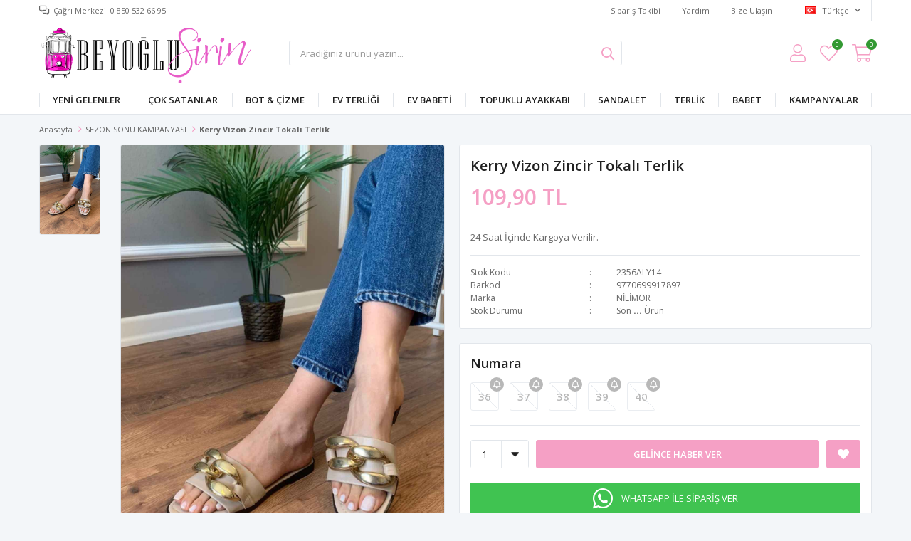

--- FILE ---
content_type: text/html; charset=utf-8
request_url: https://www.beyoglusirin.com/kerry-bej-zincir-tokali-terlik-30018/
body_size: 136356
content:
<!DOCTYPE html>
<html lang="tr">
<head>
    <title>Kerry Vizon Zincir Tokal&#x131;   Terlik    </title>
    <meta http-equiv="Content-type" content="text/html;charset=UTF-8" />
    <meta name="description" content="24 Saat &#x130;&#xE7;inde Kargoya Verilir." />
    <meta name="keywords" content="" />
    <meta name="viewport" content="width=device-width, initial-scale=1, shrink-to-fit=no, user-scalable=no">
    <link rel="shortcut icon" href="/favicon.ico">

    <meta name="robots" content="index, follow">
    <meta property="og:type" content="product" />
<meta property="og:title" content="Kerry Vizon Zincir Tokal&#x131;   Terlik    " />
<meta property="og:description" content="24 Saat &#x130;&#xE7;inde Kargoya Verilir." />
<meta property="og:image" content="https://www.beyoglusirin.com/i/l/010/0100929_kerry-vizon-zincir-tokali-terlik.jpeg" />
<meta property="og:image:url" content="https://www.beyoglusirin.com/i/l/010/0100929_kerry-vizon-zincir-tokali-terlik.jpeg" />
<meta property="og:url" content="https://www.beyoglusirin.com/kerry-bej-zincir-tokali-terlik-30018/" />
<meta property="og:site_name" content="Beyo&#x11F;lu &#x15E;irin" />
<meta property="twitter:card" content="summary" />
<meta property="twitter:site" content="Beyo&#x11F;lu &#x15E;irin" />
<meta property="twitter:title" content="Kerry Vizon Zincir Tokal&#x131;   Terlik    " />
<meta property="twitter:description" content="24 Saat &#x130;&#xE7;inde Kargoya Verilir." />
<meta property="twitter:image" content="https://www.beyoglusirin.com/i/l/010/0100929_kerry-vizon-zincir-tokali-terlik.jpeg" />
<meta property="twitter:url" content="https://www.beyoglusirin.com/kerry-bej-zincir-tokali-terlik-30018/" />

    
    <link href="/Themes/Default/Content/css/global.min.css?v=24010101" rel="stylesheet" type="text/css" />
<link href="https://fonts.googleapis.com/css?family=Open+Sans:300,400,600,700&display=swap?v=24010101" rel="stylesheet" type="text/css" />
<link href="/Themes/Default/Content/css/pages/product-simple.min.css?v=24010101" rel="stylesheet" type="text/css" />
<link href="/Themes/Default/Content/css/components/header.min.css?v=24010101" rel="stylesheet" type="text/css" />
<link href="/Themes/Default/Content/css/components/mobile-menu.min.css?v=24010101" rel="stylesheet" type="text/css" />
<link href="/Themes/Default/Content/css/components/menu.min.css?v=24010101" rel="stylesheet" type="text/css" />

    
    <script src="/lib/jquery/jquery-3.6.0.min.js?v=24010101" type="text/javascript"></script>

    <style> 
  
  $(mobil)
.header-main-container .header-logo img {
    max-width: 200px !important;
    max-height: 80px !important;
}
  
  
  .header-main-container .header-logo img {
    max-height: 150px !important;
}
  
  
   </style>
<!-- Yandex.Metrika counter -->
<script type="text/javascript" >
   (function(m,e,t,r,i,k,a){m[i]=m[i]||function(){(m[i].a=m[i].a||[]).push(arguments)};
   m[i].l=1*new Date();k=e.createElement(t),a=e.getElementsByTagName(t)[0],k.async=1,k.src=r,a.parentNode.insertBefore(k,a)})
   (window, document, "script", "https://mc.yandex.ru/metrika/tag.js", "ym");

   ym(68799733, "init", {
        clickmap:true,
        trackLinks:true,
        accurateTrackBounce:true,
        webvisor:true
   });
</script>
<noscript><div><img src="https://mc.yandex.ru/watch/68799733" style="position:absolute; left:-9999px;" alt="" /></div></noscript>
<!-- /Yandex.Metrika counter -->
<meta name="yandex-verification" content="9d3721025c0a1da5" />
<meta name="yandex-verification" content="167013e7ad7a532c" />
<script>

  $(document).ready(function() {
    $('.button-cart').click(function() {
        window.location.href = '/alisveris-sepetim/';
    });
});


</script>

<style>

  .flyout-cart-wrapper.dropdown-menu{
    display:none;
  }

</style>
<script>
$(document).ready(function () {
 
    var $btn = $('<a>')
    .attr('href', 'https://api.whatsapp.com/send?phone=905318858025&text=Sipariş vermek istiyorum. Kerry Vizon Zincir Tokalı   Terlik    ')
    .addClass('fixed-whatsapp')
    .text('WHATSAPP İLE SİPARİŞ VER');
  
  var $btnMobil = $('<a>')
    .attr('href', 'https://api.whatsapp.com/send?phone=905318858025&text=Sipariş vermek istiyorum. Kerry Vizon Zincir Tokalı   Terlik    ')
    .addClass('fixed-whatsapp')
    .text('WHATSAPP');
  
        $('.product-details-container .overview .attributes').append($btn);
        $('.product-details-container .overview .add-to-cart').append($btnMobil);
  
});
</script>

<style> 

  .fixed-whatsapp{width:100%;color:#fff;line-height: 25px;background:#40c351;padding:10px;display:flex;align-items:center;justify-content:center;margin-top:0;margin-bottom:20px;transition:ease-in all .2s;order:2}.fixed-whatsapp:hover{background:#40c351;color:#fff;transition:ease-in all .2s}.fixed-whatsapp:before{font-family:FaprikaBrand;margin-right:12px;font-size:32px;font-weight:300;content:"\f232"}.product-details-page .product-details-container .overview{display:-webkit-box;display:-moz-box;display:-ms-flexbox;display:-webkit-flex;display:flex;flex-direction:-webkit-column;flex-direction:-moz-column;flex-direction:-ms-column;flex-direction:-webkit-column;flex-direction:column}.product-details-page .product-details-container .overview-head{order:1}.product-details-page .product-details-container .overview .attributes{order:2}.product-details-page .product-details-container .overview .accordion-container{order:3}.product-details-page .product-details-container .overview .attributes .buttons .add-to-cart .fixed-whatsapp{margin:0 0 0 0!important;line-height:17px;display:none}@media screen and (max-width:767px){.fixed-whatsapp{margin-top:10px}.product-details-page .product-details-container .overview .attributes .buttons .add-to-cart .fixed-whatsapp{display:flex}}

  
  .faprika-modal-content {
     background: #fff;
     -ms-overflow-style: -ms-autohiding-scrollbar;
     -webkit-overflow-scrolling: touch !important;
     overflow-x: hidden!important;
     width: 100%;
}
 .faprika-modal-content iframe {
     width: 100%;
     height: 100%;
     overflow-y: scroll!important;
     overflow-x: hidden!important;
     display: block;
}
  
    
.product-details-page .product-details-container .overview .attributes .buttons .add-to-cart {
    display: -webkit-box;
    display: -moz-box;
    display: -ms-flexbox;
    display: -webkit-flex;
    display: flex;
    -webkit-justify-content: space-between;
    -moz-justify-content: space-between;
    -ms-justify-content: space-between;
    justify-content: space-between;
    -ms-flex-pack: space-between;
}
  .attributes .buttons .add-to-cart a.fixed-whatsapp {
    margin: 0 !important;
    border-radius: 3px;
    overflow: hidden;
}

 @media only screen and (max-width: 991px) {
     .faprika-modal-content {
         background: #fff;
         overflow-y: scroll!important;
         position: absolute;
         right: 0;
         left: 0;
         top: 50px;
         bottom: 0;
         width: 100%;
    }
}
   @media only screen and (max-width: 767px) {

   .product-details-container .overview .attributes .fixed-whatsapp {display:none }
     
     .product-details-page .product-details-container .overview .attributes .buttons .add-to-cart button {
                        margin-right: 5px;
                    }

     .product-details-page .product-details-container .overview .attributes .buttons .add-to-cart a {
                        margin-left: 5px;
                    }
}
  
  
 </style>


<div class="stock-extra">
            <span class="label">Stok Durumu</span>
            <span class="value">Son <b>...</b> Ürün</span>
</div>
<style>
  .overview-head .details .stock{display:none!important;}
</style>



<script>

$(function(){
  $(".stock-extra").appendTo(".details");
  if($(".attribute-item").length > 0)
    {
      $(".attribute-input input").click(function(){
        var stock = $(this).attr("data-qty");
        var trimStock = stock.substr(0,stock.indexOf(',')); 
        $(".stock-extra b").html(trimStock);
      });
    }
  else{
    var productStock = 0.00;
    $(".stock-extra b").html(productStock);
  }
});

</script>
<!-- Global site tag (gtag.js) - Google Analytics -->
<script async src='https://www.googletagmanager.com/gtag/js?id=UA-146781222-1'></script>
<script>
  window.dataLayer = window.dataLayer || [];
  function gtag(){dataLayer.push(arguments);}
  gtag('js', new Date());

  gtag('config', 'UA-146781222-1');
  
  
</script>

<!-- Facebook Pixel Code -->
<script>
  window.onload = function() {
    !function(f,b,e,v,n,t,s)
    {if(f.fbq)return;n=f.fbq=function(){n.callMethod?
    n.callMethod.apply(n,arguments):n.queue.push(arguments)};
    if(!f._fbq)f._fbq=n;n.push=n;n.loaded=!0;n.version='2.0';
    n.queue=[];t=b.createElement(e);t.async=!0;
    t.src=v;s=b.getElementsByTagName(e)[0];
    s.parentNode.insertBefore(t,s)}(window, document,'script',
    'https://connect.facebook.net/en_US/fbevents.js');
    fbq('init', '418449385441899');
    fbq('track', 'PageView');
    fbq('track', 'ViewContent', {
                content_name: 'Kerry Vizon Zincir Tokalı   Terlik    ',
                content_category: 'SEZON SONU KAMPANYASI',
                content_ids: ['30018'],
                content_type: 'product',
                value: 109.90,
                currency: 'TRY'
            }, {eventID: '2026012116_a1ff1ed1-2563-4919-b767-2493ea021fbd_ViewContent_30018'});
  };
</script>
<!-- End Facebook Pixel Code -->


<!-- Global site tag (gtag.js) - Google Analytics 4-->
<script async src='https://www.googletagmanager.com/gtag/js?id=G-GF9EPLJ1ND'></script>
<script>
    window.dataLayer = window.dataLayer || [];
    function gtag(){dataLayer.push(arguments);}
    gtag('js', new Date());

    gtag('config', 'G-GF9EPLJ1ND');
    
    gtag('event', 'select_item',  {     
                                            item_list_id: 'SEZON SONU KAMPANYASI', // Kategori ID
                                            item_list_name: 'SEZON SONU KAMPANYASI', // Kategori Adı
                                            'items': [
                                            {
                                                        'item_id': '2356ALY14',
                                                        'item_name': 'Kerry Vizon Zincir Tokalı   Terlik    ',  
                                                        'item_brand': 'NİLİMOR',
                                                        'item_category': 'SEZON SONU KAMPANYASI',
                                                        'quantity': 1,
                                                        'price': '109.90'}

                                            ]});
</script>
<!-- Global site tag (gtag.js) - Google Analytics 4-->
<script async src='https://www.googletagmanager.com/gtag/js?id=G-GF9EPLJ1ND'></script>
<script>
    window.dataLayer = window.dataLayer || [];
    function gtag(){dataLayer.push(arguments);}
    gtag('js', new Date());

    gtag('config', 'G-GF9EPLJ1ND');
    
    gtag('event', 'view_item',  {     
                                            'value': 109.90,
                                            'currency': 'TRY',
                                            'items': [
                                            {
                                                        'item_id': '2356ALY14',
                                                        'item_name': 'Kerry Vizon Zincir Tokalı   Terlik    ',  
                                                        'item_brand': 'NİLİMOR',
                                                        'item_category': 'SEZON SONU KAMPANYASI',
                                                        'quantity': 1,
                                                        'price': '109.90'}

                                            ]});
</script>


    <link rel="canonical" href="https://www.beyoglusirin.com/kerry-bej-zincir-tokali-terlik-30018/" />

    

</head>
<body>
    <input name="__RequestVerificationToken" type="hidden" value="CfDJ8PCNFgrHAdFJmcXKLqL4GAuCvtJqUFVokx7IUbRLfgYq2jLfNcDPHHwFrEFsEgoseoSVv8ywbXBj7htK1Ah8VVMj7zkbaKTpIVIJkgJM8VQBhQnT3z9dBatrp2Gwyd8GCQFjsrQRsVTrnqv911dLJAA" />
    

<div class="header">
    <div class="header-top">
        <div class="header-top-container">
            <span class="info">Çağrı Merkezi: 0 850 532 66 95</span>
            <div class="header-top-links">
                <a href="/siparis-takibi/">Sipariş Takibi</a>
                <a href="/yardim/">Yardım</a>
                <a href="/bize-ulasin/">Bize Ulaşın</a>
                <div class="languageSelector dropdown-wrapper">
                    <span class="dropdown-toggle">
                        <img alt="T&#xFC;rk&#xE7;e" src="/i/f/tr.png">
                        T&#xFC;rk&#xE7;e
                    </span>
                    <ul class="dropdown-menu">
                        
<div class="language-list">
    <ul>
    </ul>
</div>

                        
<div class="country-selector">
    <span>Teslimat Ülkesi :</span>
        <select id="countryid" name="countryid" onchange="change_country(this.value);"><option selected="selected" value="https://www.beyoglusirin.com/ulke-degistir/79/?returnurl=%2Fkerry-bej-zincir-tokali-terlik-30018%2F">T&#xFC;rkiye</option>
</select>
</div>


                    </ul>
                </div>
            </div>
        </div>
    </div>
    <div class="header-main">
        <div class="header-main-container">
            <div class="header-mobile-menu dropdown-wrapper">
                <span class="mobile-menu-open dropdown-toggle"></span>
                <div class="mobile-menu dropdown-menu">
    <div class="mobile-menu-header">
        <span id="headerData" data-menu="main-menu">Tüm Kategoriler</span>
        <span class="dropdown-close"></span>
    </div>
    <ul>
        

<li data-menu="1">

        <a href="https://beyoglusirin.com/tum-urunler/?o=15" title="YEN&#x130; GELENLER">
            YEN&#x130; GELENLER
        </a>
</li>



<li data-menu="2">

        <a href="https://beyoglusirin.com/tum-urunler/?o=25" title="&#xC7;OK SATANLAR">
            &#xC7;OK SATANLAR
        </a>
</li>



<li data-menu="11">

        <a href="/bot/" title="BOT &amp; &#xC7;&#x130;ZME">
            BOT &amp; &#xC7;&#x130;ZME
        </a>
</li>



<li data-menu="39">

        <a href="/ev-terligi-koleksiyonu/" title="EV TERL&#x130;&#x11E;&#x130;">
            EV TERL&#x130;&#x11E;&#x130;
        </a>
</li>



<li data-menu="67">

        <a href="/ev-babeti/" title="EV BABET&#x130;">
            EV BABET&#x130;
        </a>
</li>



<li data-menu="14">

        <a href="/topuklu-ayakkabi/" title="TOPUKLU AYAKKABI">
            TOPUKLU AYAKKABI
        </a>
</li>



<li data-menu="33">

        <a href="/sandalet/" title="SANDALET">
            SANDALET
        </a>
</li>



<li data-menu="42">

        <a href="/terlik/" title="TERL&#x130;K">
            TERL&#x130;K
        </a>
</li>



<li data-menu="16">

        <a href="/babet/" title="BABET">
            BABET
        </a>
</li>



<li data-menu="65">

        <span>
            KAMPANYALAR
        </span>
        <ul>


<li data-menu="62">

        <a href="https://beyoglusirin.com/firsat-reyonu/" title="4 ADET 300 TL ">
            4 ADET 300 TL 
        </a>
</li>



<li data-menu="63">

        <a href="https://beyoglusirin.com/3-adet-390-tl/?o=0" title="3 ADET 390 TL">
            3 ADET 390 TL
        </a>
</li>



<li data-menu="66">

        <a href="https://beyoglusirin.com/tum-urunler/?o=11" title="1 ALANA 1 BEDAVA">
            1 ALANA 1 BEDAVA
        </a>
</li>

            <li>
                <a href="" title="KAMPANYALAR">
                    Tümünü İncele
                </a>
            </li>
        </ul>
</li>

    </ul>
</div>


            </div>
            <div class="header-logo">
                <a href="/">
    <img title="Beyo&#x11F;lu &#x15E;irin" alt="Beyo&#x11F;lu &#x15E;irin" src="/logo.png" style="max-width: 350px; max-height: 150px;">
</a>
            </div>
            <div class="header-search">
                
<form method="get" class="small-search-box-form-1028298855" action="/arama/">
    <input class="input"
           onkeyup="SearchKeyup(this, event)"
           onkeydown="SearchKeyDown(this, event)"
           autocomplete="off"
           name="q"
           type="text"
           placeholder="Aradığınız ürünü yazın...">

    <button class="button-search" type="submit"></button>

    <div class="search-results"></div>

        
</form>



            </div>
            <div class="header-links">
                <div class="button-search dropdown-wrapper">
                    <span class="dropdown-toggle">
                    </span>
                    <div class="dropdown-menu">
                        <div class="dropdown-header">
                            <span class="title">Arama</span>
                            <span class="dropdown-close"></span>
                        </div>
                        
<form method="get" class="small-search-box-form-1015047242" action="/arama/">
    <input class="input"
           onkeyup="SearchKeyup(this, event)"
           onkeydown="SearchKeyDown(this, event)"
           autocomplete="off"
           name="q"
           type="text"
           placeholder="Aradığınız ürünü yazın...">

    <button class="button-search" type="submit"></button>

    <div class="search-results"></div>

        
</form>



                    </div>
                </div>
                

                <div class="button-user dropdown-wrapper">
                    <span class="dropdown-toggle">
                        Hesabım
                        <span class="qty-bubble selected-lang">tr</span>
                    </span>
                    <div class="user-nav dropdown-menu">
                        <div class="dropdown-header">
    <span class="title">Hesabım</span>
    <span class="dropdown-close"></span>
</div>
<div class="dropdown-menu-contents">

        <a class="userlink-login" href="/kullanici-giris/">
            Giriş Yap
        </a>
        <a class="userlink-register" href="/kullanici-kayit/">
            Üye Ol
        </a>
        <a class="userlink-wishlist" href="/favorilerim/">
            Favorilerim
        </a>
        <a class="userlink-ordertracking" href="/siparis-takibi/">
            Sipariş Takibi
        </a>
    </div>
                        <div class="nav-bottom">
                            
<div class="language-list">
    <ul>
    </ul>
</div>

                            
<div class="country-selector">
    <span>Teslimat Ülkesi :</span>
        <select id="countryid" name="countryid" onchange="change_country(this.value);"><option selected="selected" value="https://www.beyoglusirin.com/ulke-degistir/79/?returnurl=%2Fkerry-bej-zincir-tokali-terlik-30018%2F">T&#xFC;rkiye</option>
</select>
</div>


                        </div>
                    </div>
                </div>
                
<div class="button-wishlist">
    <a href="/favorilerim/">
        Favorilerim
        <span class="qty-bubble qty-wishlist">0</span>
    </a>
</div>

<div class="button-cart dropdown-wrapper">
    <span class="dropdown-toggle">
        Alışveriş Sepetim
        <span class="qty-bubble qty-cart">0</span>
    </span>
    <div class="flyout-cart-wrapper dropdown-menu">
    </div>
</div>

<script>
    $(document).ready(function () {
        $('.button-cart.dropdown-wrapper').click(function () {
            if ($('.flyout-cart-wrapper.dropdown-menu').html().trim().length == 0) {
                $(".flyout-cart-wrapper").html('Lütfen Bekleyin...');
                var postData = {};
                addAntiForgeryToken(postData);
                $.ajax({
                      cache: false,
                      type: "POST",
                      data: postData,
                      url: '/sepet-getir/',
                      success: function (result) { $(".flyout-cart-wrapper").html(result); }
                });
            }
        });
    });
</script>
            </div>

        </div>
    </div>
    <div class="header-menu">
        <div class="header-menu-container">
            
<ul>
    
<li class="one-level  ">
    <a href="https://beyoglusirin.com/tum-urunler/?o=15" target="_self" style="font-weight: normal; font-style: normal;">
        YEN&#x130; GELENLER
    </a>
</li>


<li class="one-level  ">
    <a href="https://beyoglusirin.com/tum-urunler/?o=25" target="_self" style="font-weight: normal; font-style: normal;">
        &#xC7;OK SATANLAR
    </a>
</li>


<li class="one-level  ">
    <a href="/bot/" target="_self" style="font-weight: normal; font-style: normal;">
        BOT &amp; &#xC7;&#x130;ZME
    </a>
</li>


<li class="one-level  ">
    <a href="/ev-terligi-koleksiyonu/" target="_self" style="font-weight: normal; font-style: normal;">
        EV TERL&#x130;&#x11E;&#x130;
    </a>
</li>


<li class="one-level  ">
    <a href="/ev-babeti/" target="_self" style="font-weight: normal; font-style: normal;">
        EV BABET&#x130;
    </a>
</li>


<li class="one-level  ">
    <a href="/topuklu-ayakkabi/" target="_self" style="font-weight: normal; font-style: normal;">
        TOPUKLU AYAKKABI
    </a>
</li>


<li class="one-level  ">
    <a href="/sandalet/" target="_self" style="font-weight: normal; font-style: normal;">
        SANDALET
    </a>
</li>


<li class="one-level  ">
    <a href="/terlik/" target="_self" style="font-weight: bold; font-style: normal;">
        TERL&#x130;K
    </a>
</li>


<li class="one-level  ">
    <a href="/babet/" target="_self" style="font-weight: normal; font-style: normal;">
        BABET
    </a>
</li>


<li class="one-level  has-sub">
    <a href="" target="_self" style="font-weight: bold; font-style: normal;">
        KAMPANYALAR
    </a>
            <ul>

<li class="one-level  ">
    <a href="https://beyoglusirin.com/firsat-reyonu/" target="_self" style="font-weight: normal; font-style: normal;">
        4 ADET 300 TL 
    </a>
</li>


<li class="one-level  ">
    <a href="https://beyoglusirin.com/3-adet-390-tl/?o=0" target="_self" style="font-weight: normal; font-style: normal;">
        3 ADET 390 TL
    </a>
</li>


<li class="one-level  ">
    <a href="https://beyoglusirin.com/tum-urunler/?o=11" target="_self" style="font-weight: normal; font-style: normal;">
        1 ALANA 1 BEDAVA
    </a>
</li>

            </ul>
</li>

</ul>



        </div>
    </div>
</div>





<div class="product-details-page">
    <form method="post" id="product-details-form" action="/kerry-bej-zincir-tokali-terlik-30018/">
        <div class="breadcrumb-container">
    <div class="breadcrumb">
        <ul itemscope itemtype="http://schema.org/BreadcrumbList">
            <li>
                <span>
                    <a href="/">
                        <span>Anasayfa</span>
                    </a>
                </span>
                <span class="delimiter">></span>
            </li>
                            <li itemprop="itemListElement" itemscope itemtype="http://schema.org/ListItem">
                    <a href="/sezon-sonu-kampanyasi/" itemprop="item">
                        <span itemprop="name">SEZON SONU KAMPANYASI</span>
                    </a>
                    <span class="delimiter">></span>
                    <meta itemprop="position" content="1" />
                </li>

            <li itemprop="itemListElement" itemscope itemtype="http://schema.org/ListItem">
                <strong class="current-item" itemprop="name">Kerry Vizon Zincir Tokal&#x131;   Terlik    </strong>
                <span itemprop="item" itemscope itemtype="http://schema.org/Thing"
                      id="/kerry-bej-zincir-tokali-terlik-30018/">
                </span>
                <meta itemprop="position" content="2" />
            </li>
        </ul>
    </div>
</div>
        <div class="product-details-container" itemscope itemtype="http://schema.org/Product" data-productid="30018">
            <div class="gallery gallery-fixed">
    <div class="product-slider product-slider-inner left">
            <div class="swiper-master gallery-thumbs">
                <div class="swiper-wrapper">
                                            <div class="swiper-slide"><img itemprop="image" src="https://www.beyoglusirin.com/i/l/010/0100929_kerry-vizon-zincir-tokali-terlik.jpeg" alt="Kerry Vizon Zincir Tokal&#x131;   Terlik    " title="Kerry Vizon Zincir Tokal&#x131;   Terlik    " /></div>
                </div>
            </div>
            <div class="swiper-master gallery-top">
                

                <div class="swiper-wrapper">
                                            <div class="swiper-slide">
                            <a data-fancybox="gallery" href="https://www.beyoglusirin.com/i/l/010/0100929_kerry-vizon-zincir-tokali-terlik.jpeg"> <img src="https://www.beyoglusirin.com/i/l/010/0100929_kerry-vizon-zincir-tokali-terlik.jpeg" alt="Kerry Vizon Zincir Tokal&#x131;   Terlik    " title="Kerry Vizon Zincir Tokal&#x131;   Terlik    " /></a>
                        </div>
                </div>
            </div>
    </div>
</div>

            <div class="overview">
                <div class="overview-head">
                    <div class="product-name">
                        <h1 itemprop="name">Kerry Vizon Zincir Tokal&#x131;   Terlik    </h1>
                    </div>
                    <div class="prices">

<div class="product-price" itemprop="offers" itemscope itemtype="http://schema.org/Offer">
        <div class="product-price">
            <span itemprop="price" content="109.90" class="price-value-30018">
                109,90 TL
            </span>
        </div>

        <meta itemprop="priceCurrency" content="TRY" />
</div>
                        
                    </div>
                        <div class="description">
                            <p>24 Saat &#x130;&#xE7;inde Kargoya Verilir.</p>
                        </div>
                    <div class="details">
                        
    <div class="sku" >
        <span class="label">Stok Kodu</span>
        <span class="value" itemprop="sku" id="sku-30018">2356ALY14</span>
    </div>
    <div class="gtin" >
        <span class="label">Barkod</span>
        <span class="value" itemprop="gtin13" id="gtin-30018">9770699917897</span>
    </div>

                            <div class="manufacturers">
        <span class="label">Marka</span>
        <span class="value">
                <a href="/nilimor/">N&#x130;L&#x130;MOR</a>
        </span>
    </div>

                        

    <link itemprop="availability" href="https://schema.org/OutOfStock" />

                        
<div class="delivery-date" style="display:none;">
    <span class="label">Tahmini Kargo Süresi</span>
    <span class="value" id="delivery-date-value-30018"></span>
</div>


                        

                    </div>
                </div>
                


                
                <div class="attributes">


        <div class="attribute-item">

            <div class="attribute-label" id="product_attribute_label_24687">
                <label class="text-prompt">
                    Numara
                </label>
                    <span class="required"></span>
                            </div>
            <div class="attribute-input" id="product_attribute_input_24687">
                            <ul class="radio-list">
                                                                    <li>
                                        <input id="product_attribute_24687_154784" type="radio" name="product_attribute_24687" data-qty="1,0000" data-prc="" value="154784" data-oos="True" data-combinationId="154835"
                                                />
                                        <label for="product_attribute_24687_154784" class="attribute-value-out-of-stock">36</label>
                                    </li>
                                    <li>
                                        <input id="product_attribute_24687_154785" type="radio" name="product_attribute_24687" data-qty="0,0000" data-prc="" value="154785" data-oos="True" data-combinationId="154836"
                                                />
                                        <label for="product_attribute_24687_154785" class="attribute-value-out-of-stock">37</label>
                                    </li>
                                    <li>
                                        <input id="product_attribute_24687_154786" type="radio" name="product_attribute_24687" data-qty="0,0000" data-prc="" value="154786" data-oos="True" data-combinationId="154837"
                                                />
                                        <label for="product_attribute_24687_154786" class="attribute-value-out-of-stock">38</label>
                                    </li>
                                    <li>
                                        <input id="product_attribute_24687_154787" type="radio" name="product_attribute_24687" data-qty="0,0000" data-prc="" value="154787" data-oos="True" data-combinationId="154838"
                                                />
                                        <label for="product_attribute_24687_154787" class="attribute-value-out-of-stock">39</label>
                                    </li>
                                    <li>
                                        <input id="product_attribute_24687_154788" type="radio" name="product_attribute_24687" data-qty="0,0000" data-prc="" value="154788" data-oos="True" data-combinationId="154839"
                                                />
                                        <label for="product_attribute_24687_154788" class="attribute-value-out-of-stock">40</label>
                                    </li>
                            </ul>
            </div>
        </div>
    

                    

                    <div class="buttons">
                            <div class="quantity-box">
        <div class="select">
            <select data-val="true" data-val-number="The field Products.Qty must be a number." data-val-required="The Products.Qty field is required." id="addtocart_30018_EnteredQuantity" name="addtocart_30018.EnteredQuantity">
                                    <option value="1">1</option>
                    <option value="2">2</option>
                    <option value="3">3</option>
                    <option value="4">4</option>
                    <option value="5">5</option>
                    <option value="6">6</option>
                    <option value="7">7</option>
                    <option value="8">8</option>
                    <option value="9">9</option>
                    <option value="10">10</option>
                    <option value="11">11</option>
                    <option value="12">12</option>
                    <option value="13">13</option>
                    <option value="14">14</option>
                    <option value="15">15</option>
                    <option value="16">16</option>
                    <option value="17">17</option>
                    <option value="18">18</option>
                    <option value="19">19</option>
                    <option value="20">20</option>
                    <option value="21">21</option>
                    <option value="22">22</option>
                    <option value="23">23</option>
                    <option value="24">24</option>
                    <option value="25">25</option>
                    <option value="26">26</option>
                    <option value="27">27</option>
                    <option value="28">28</option>
                    <option value="29">29</option>
                    <option value="30">30</option>
                    <option value="31">31</option>
                    <option value="32">32</option>
                    <option value="33">33</option>
                    <option value="34">34</option>
                    <option value="35">35</option>
                    <option value="36">36</option>
                    <option value="37">37</option>
                    <option value="38">38</option>
                    <option value="39">39</option>
                    <option value="40">40</option>
                    <option value="41">41</option>
                    <option value="42">42</option>
                    <option value="43">43</option>
                    <option value="44">44</option>
                    <option value="45">45</option>
                    <option value="46">46</option>
                    <option value="47">47</option>
                    <option value="48">48</option>
                    <option value="49">49</option>
                    <option value="50">50</option>
                    <option value="51">51</option>
                    <option value="52">52</option>
                    <option value="53">53</option>
                    <option value="54">54</option>
                    <option value="55">55</option>
                    <option value="56">56</option>
                    <option value="57">57</option>
                    <option value="58">58</option>
                    <option value="59">59</option>
                    <option value="60">60</option>
                    <option value="61">61</option>
                    <option value="62">62</option>
                    <option value="63">63</option>
                    <option value="64">64</option>
                    <option value="65">65</option>
                    <option value="66">66</option>
                    <option value="67">67</option>
                    <option value="68">68</option>
                    <option value="69">69</option>
                    <option value="70">70</option>
                    <option value="71">71</option>
                    <option value="72">72</option>
                    <option value="73">73</option>
                    <option value="74">74</option>
                    <option value="75">75</option>
                    <option value="76">76</option>
                    <option value="77">77</option>
                    <option value="78">78</option>
                    <option value="79">79</option>
                    <option value="80">80</option>
                    <option value="81">81</option>
                    <option value="82">82</option>
                    <option value="83">83</option>
                    <option value="84">84</option>
                    <option value="85">85</option>
                    <option value="86">86</option>
                    <option value="87">87</option>
                    <option value="88">88</option>
                    <option value="89">89</option>
                    <option value="90">90</option>
                    <option value="91">91</option>
                    <option value="92">92</option>
                    <option value="93">93</option>
                    <option value="94">94</option>
                    <option value="95">95</option>
                    <option value="96">96</option>
                    <option value="97">97</option>
                    <option value="98">98</option>
                    <option value="99">99</option>
                    <option value="100">100</option>
            </select>
        </div>
    </div>

                        
<div class="add-to-cart" id="addToCart">
    <button type="button" id="add-to-cart-button-30018" class="button add-to-cart-button" data-productid="30018" onclick="AjaxCart.addproducttocart_details('/sepete-ekle/urun/30018/', '#product-details-form', this);return false;">
        <span>Sepete Ekle</span>
    </button>
    
</div>
    <div class="add-to-cart" id="stockButtonContainer" style="display:none">

        <button type="button" id="back-in-stock-notify-me" class="button add-to-cart-button">
            Gelince Haber Ver
        </button>

        
    </div>

                        <div class="wishlist">
    <button class="add-to-wishlist-button" type="button" id="add-to-wishlist-button-30018" data-productid="30018" onclick="AjaxCart.addproducttowishlist('/favorilere-ekle/30018/', this);return false;">
    </button>
</div>

                    </div>
                </div>
                
<div class="accordion-container">
    <div class="accordions">
        <section class="accordion-menu">
            <span class="accordion-title active" data-target="accordion-fulldescription">Ürün Açıklaması</span>
            <div class="accordion-item accordion-fulldescription active">
                    <div class="full-description" itemprop="description">
                        <p><span style="font-size: 10pt;">Taban Yükseliği: <strong>1,5 cm</strong></span></p>
<p><span style="font-size: 10pt;">Malzeme: <strong>PU  Deri</strong></span></p>
<p><span style="font-size: 13.3333px;">Taban Malzemesi: <strong>Termo Taban</strong></span></p>
<p><span style="font-size: 10pt;">Standart Ayak Ölçülerine Göre Tam Kalıptır.</span></p>
<p><span style="font-size: 10pt;">Islak Zeminlerde Kayma Yapabilir.</span></p>
                    </div>
            </div>

        </section>
    </div>
</div>


            </div>
        </div>
            <div class="slide-in-related-products-container">
        <div class="products-title">
            <span>Benzer Ürünler</span>
        </div>
        <div class="swiper-container">
            <div class="swiper-wrapper">
                    <div class="swiper-slide">
                        <div class="product" data-productid="34981">
    <form method="post" id="product-catalog-form-34981">
        <div class="image">
            <a href="/logan-leopar-yaprak-tas-isleme-detayli-babet/" title="Logan Leopar Yaprak Ta&#x15F; &#x130;&#x15F;leme Detayl&#x131; Elegant Ev Babeti">
                <figure class="product-image-wrapper">
                    <img class="product-image" alt="Logan Leopar Yaprak Ta&#x15F; &#x130;&#x15F;leme Detayl&#x131; Elegant Ev Babeti" src="/lazy-logo.png" data-src="https://www.beyoglusirin.com/i/m/011/0114651_logan-leopar-yaprak-tas-isleme-detayli-elegant-ev-babeti.jpeg" title="Logan Leopar Yaprak Ta&#x15F; &#x130;&#x15F;leme Detayl&#x131; Elegant Ev Babeti" />
                    

    


                </figure>
                
    <div class="product-tag left-bottom">
            <img src="https://www.beyoglusirin.com/i/l/011/0118724.png" alt="1 ALANA 1 BEDAVA &#x2B; &#xDC;CRETS&#x130;Z KARGO" title="1 ALANA 1 BEDAVA &#x2B; &#xDC;CRETS&#x130;Z KARGO" />
    </div>

                

            </a>
            <div class="buttons">
                    <button type="button" class="add-to-wishlist" onclick="AjaxCart.addproducttowishlist('/favorilere-ekle/34981/', this);return false;"></button>
                                    <button type="button" class="add-to-cart" onclick="AjaxCart.addproducttocart_catalog('/sepete-ekle/kategori/34981/1/?loadAttribute=True', '#product-catalog-form-34981', this);return false;"></button>
                            </div>
        </div>
        

        <div class="product-info">
            

            <h2 class="name">
                <a href="/logan-leopar-yaprak-tas-isleme-detayli-babet/">Logan Leopar Yaprak Ta&#x15F; &#x130;&#x15F;leme Detayl&#x131; Elegant Ev Babeti</a>
            </h2>
            <div class="prices">
                <span class="price">590,00 TL</span>
                            </div>
            

        </div>
    <input name="__RequestVerificationToken" type="hidden" value="CfDJ8PCNFgrHAdFJmcXKLqL4GAuCvtJqUFVokx7IUbRLfgYq2jLfNcDPHHwFrEFsEgoseoSVv8ywbXBj7htK1Ah8VVMj7zkbaKTpIVIJkgJM8VQBhQnT3z9dBatrp2Gwyd8GCQFjsrQRsVTrnqv911dLJAA" /></form>
</div>
                    </div>
                    <div class="swiper-slide">
                        <div class="product" data-productid="34941">
    <form method="post" id="product-catalog-form-34941">
        <div class="image">
            <a href="/karen-siyah-boncuk-kare-aksesuar-detayli-elegant-ev-terligi-34941/" title="Karen Siyah Boncuk Kare Aksesuar Detayl&#x131; Elegant Ev Terli&#x11F;i ">
                <figure class="product-image-wrapper">
                    <img class="product-image" alt="Karen Siyah Boncuk Kare Aksesuar Detayl&#x131; Elegant Ev Terli&#x11F;i " src="/lazy-logo.png" data-src="https://www.beyoglusirin.com/i/m/011/0114485_karen-siyah-boncuk-kare-aksesuar-detayli-elegant-ev-terligi.jpeg" title="Karen Siyah Boncuk Kare Aksesuar Detayl&#x131; Elegant Ev Terli&#x11F;i " />
                    

    


                </figure>
                
    <div class="product-tag left-bottom">
            <img src="https://www.beyoglusirin.com/i/l/011/0118725.png" alt="1 ALANA 1 BEDAVA" title="1 ALANA 1 BEDAVA" />
            <img src="https://www.beyoglusirin.com/i/l/011/0118724.png" alt="1 ALANA 1 BEDAVA &#x2B; &#xDC;CRETS&#x130;Z KARGO" title="1 ALANA 1 BEDAVA &#x2B; &#xDC;CRETS&#x130;Z KARGO" />
    </div>

                

            </a>
            <div class="buttons">
                    <button type="button" class="add-to-wishlist" onclick="AjaxCart.addproducttowishlist('/favorilere-ekle/34941/', this);return false;"></button>
                                    <button type="button" class="add-to-cart" onclick="AjaxCart.addproducttocart_catalog('/sepete-ekle/kategori/34941/1/?loadAttribute=True', '#product-catalog-form-34941', this);return false;"></button>
                            </div>
        </div>
        

        <div class="product-info">
            

            <h2 class="name">
                <a href="/karen-siyah-boncuk-kare-aksesuar-detayli-elegant-ev-terligi-34941/">Karen Siyah Boncuk Kare Aksesuar Detayl&#x131; Elegant Ev Terli&#x11F;i </a>
            </h2>
            <div class="prices">
                <span class="price">490,00 TL</span>
                            </div>
            

        </div>
    <input name="__RequestVerificationToken" type="hidden" value="CfDJ8PCNFgrHAdFJmcXKLqL4GAuCvtJqUFVokx7IUbRLfgYq2jLfNcDPHHwFrEFsEgoseoSVv8ywbXBj7htK1Ah8VVMj7zkbaKTpIVIJkgJM8VQBhQnT3z9dBatrp2Gwyd8GCQFjsrQRsVTrnqv911dLJAA" /></form>
</div>
                    </div>
                    <div class="swiper-slide">
                        <div class="product" data-productid="34902">
    <form method="post" id="product-catalog-form-34902">
        <div class="image">
            <a href="/florida-siyah-gri-ekose-desenli-erkek-ev-terligi-34902/" title="Florida Siyah Gri Ekose Desenli Erkek Ev Terli&#x11F;i ">
                <figure class="product-image-wrapper">
                    <img class="product-image" alt="Florida Siyah Gri Ekose Desenli Erkek Ev Terli&#x11F;i " src="/lazy-logo.png" data-src="https://www.beyoglusirin.com/i/m/011/0119103_florida-siyah-gri-ekose-desenli-erkek-ev-terligi.jpeg" title="Florida Siyah Gri Ekose Desenli Erkek Ev Terli&#x11F;i " />
                    

    


                </figure>
                
    <div class="product-tag left-top">
            <img src="https://www.beyoglusirin.com/i/l/011/0118726.png" alt="ERKEK" title="ERKEK" />
    </div>
    <div class="product-tag left-bottom">
            <img src="https://www.beyoglusirin.com/i/l/011/0118725.png" alt="1 ALANA 1 BEDAVA" title="1 ALANA 1 BEDAVA" />
    </div>

                

            </a>
            <div class="buttons">
                    <button type="button" class="add-to-wishlist" onclick="AjaxCart.addproducttowishlist('/favorilere-ekle/34902/', this);return false;"></button>
                                    <button type="button" class="add-to-cart" onclick="AjaxCart.addproducttocart_catalog('/sepete-ekle/kategori/34902/1/?loadAttribute=True', '#product-catalog-form-34902', this);return false;"></button>
                            </div>
        </div>
        

        <div class="product-info">
            

            <h2 class="name">
                <a href="/florida-siyah-gri-ekose-desenli-erkek-ev-terligi-34902/">Florida Siyah Gri Ekose Desenli Erkek Ev Terli&#x11F;i </a>
            </h2>
            <div class="prices">
                <span class="price">150,00 TL</span>
                    <span class="old-price">260,00 TL</span>
                            </div>
            

        </div>
    <input name="__RequestVerificationToken" type="hidden" value="CfDJ8PCNFgrHAdFJmcXKLqL4GAuCvtJqUFVokx7IUbRLfgYq2jLfNcDPHHwFrEFsEgoseoSVv8ywbXBj7htK1Ah8VVMj7zkbaKTpIVIJkgJM8VQBhQnT3z9dBatrp2Gwyd8GCQFjsrQRsVTrnqv911dLJAA" /></form>
</div>
                    </div>
                    <div class="swiper-slide">
                        <div class="product" data-productid="30952">
    <form method="post" id="product-catalog-form-30952">
        <div class="image">
            <a href="/raven-bordo-kare-tas-isleme-detayli-babet-30952/" title="Raven Bordo Kare Ta&#x15F; i&#x15F;leme Detayl&#x131; Elegant Ev Babeti">
                <figure class="product-image-wrapper">
                    <img class="product-image" alt="Raven Bordo Kare Ta&#x15F; i&#x15F;leme Detayl&#x131; Elegant Ev Babeti" src="/lazy-logo.png" data-src="https://www.beyoglusirin.com/i/m/011/0114659_raven-bordo-kare-tas-isleme-detayli-elegant-ev-babeti.jpeg" title="Raven Bordo Kare Ta&#x15F; i&#x15F;leme Detayl&#x131; Elegant Ev Babeti" />
                    

    


                </figure>
                
    <div class="product-tag left-bottom">
            <img src="https://www.beyoglusirin.com/i/l/011/0118725.png" alt="1 ALANA 1 BEDAVA" title="1 ALANA 1 BEDAVA" />
            <img src="https://www.beyoglusirin.com/i/l/011/0118724.png" alt="1 ALANA 1 BEDAVA &#x2B; &#xDC;CRETS&#x130;Z KARGO" title="1 ALANA 1 BEDAVA &#x2B; &#xDC;CRETS&#x130;Z KARGO" />
    </div>

                

            </a>
            <div class="buttons">
                    <button type="button" class="add-to-wishlist" onclick="AjaxCart.addproducttowishlist('/favorilere-ekle/30952/', this);return false;"></button>
                                    <button type="button" class="add-to-cart" onclick="AjaxCart.addproducttocart_catalog('/sepete-ekle/kategori/30952/1/?loadAttribute=True', '#product-catalog-form-30952', this);return false;"></button>
                            </div>
        </div>
        

        <div class="product-info">
            

            <h2 class="name">
                <a href="/raven-bordo-kare-tas-isleme-detayli-babet-30952/">Raven Bordo Kare Ta&#x15F; i&#x15F;leme Detayl&#x131; Elegant Ev Babeti</a>
            </h2>
            <div class="prices">
                <span class="price">590,00 TL</span>
                            </div>
            

        </div>
    <input name="__RequestVerificationToken" type="hidden" value="CfDJ8PCNFgrHAdFJmcXKLqL4GAuCvtJqUFVokx7IUbRLfgYq2jLfNcDPHHwFrEFsEgoseoSVv8ywbXBj7htK1Ah8VVMj7zkbaKTpIVIJkgJM8VQBhQnT3z9dBatrp2Gwyd8GCQFjsrQRsVTrnqv911dLJAA" /></form>
</div>
                    </div>
                    <div class="swiper-slide">
                        <div class="product" data-productid="34986">
    <form method="post" id="product-catalog-form-34986">
        <div class="image">
            <a href="/alice-bordo-cok-renkli-puantiyeli-desenli-ev-terligi-34986/" title="Alice Bordo &#xC7;ok Renkli Puantiyeli Desenli Ev Terli&#x11F;i">
                <figure class="product-image-wrapper">
                    <img class="product-image" alt="Alice Bordo &#xC7;ok Renkli Puantiyeli Desenli Ev Terli&#x11F;i" src="/lazy-logo.png" data-src="https://www.beyoglusirin.com/i/m/011/0114698_alice-bordo-cok-renkli-puantiyeli-desenli-ev-terligi.jpeg" title="Alice Bordo &#xC7;ok Renkli Puantiyeli Desenli Ev Terli&#x11F;i" />
                    

    


                </figure>
                
    <div class="product-tag left-bottom">
            <img src="https://www.beyoglusirin.com/i/l/011/0118725.png" alt="1 ALANA 1 BEDAVA" title="1 ALANA 1 BEDAVA" />
    </div>

                

            </a>
            <div class="buttons">
                    <button type="button" class="add-to-wishlist" onclick="AjaxCart.addproducttowishlist('/favorilere-ekle/34986/', this);return false;"></button>
                                    <button type="button" class="add-to-cart" onclick="AjaxCart.addproducttocart_catalog('/sepete-ekle/kategori/34986/1/?loadAttribute=True', '#product-catalog-form-34986', this);return false;"></button>
                            </div>
        </div>
        

        <div class="product-info">
            

            <h2 class="name">
                <a href="/alice-bordo-cok-renkli-puantiyeli-desenli-ev-terligi-34986/">Alice Bordo &#xC7;ok Renkli Puantiyeli Desenli Ev Terli&#x11F;i</a>
            </h2>
            <div class="prices">
                <span class="price">150,00 TL</span>
                            </div>
            

        </div>
    <input name="__RequestVerificationToken" type="hidden" value="CfDJ8PCNFgrHAdFJmcXKLqL4GAuCvtJqUFVokx7IUbRLfgYq2jLfNcDPHHwFrEFsEgoseoSVv8ywbXBj7htK1Ah8VVMj7zkbaKTpIVIJkgJM8VQBhQnT3z9dBatrp2Gwyd8GCQFjsrQRsVTrnqv911dLJAA" /></form>
</div>
                    </div>
                    <div class="swiper-slide">
                        <div class="product" data-productid="34963">
    <form method="post" id="product-catalog-form-34963">
        <div class="image">
            <a href="/alice-siyah-kazayagi-desenli-ev-terligi-34963/" title="Alice Siyah Kazaya&#x11F;&#x131; Desenli Ev Terli&#x11F;i ">
                <figure class="product-image-wrapper">
                    <img class="product-image" alt="Alice Siyah Kazaya&#x11F;&#x131; Desenli Ev Terli&#x11F;i " src="/lazy-logo.png" data-src="https://www.beyoglusirin.com/i/m/011/0114564_alice-siyah-kazayagi-desenli-ev-terligi.jpeg" title="Alice Siyah Kazaya&#x11F;&#x131; Desenli Ev Terli&#x11F;i " />
                    

    


                </figure>
                
    <div class="product-tag left-bottom">
            <img src="https://www.beyoglusirin.com/i/l/011/0118725.png" alt="1 ALANA 1 BEDAVA" title="1 ALANA 1 BEDAVA" />
    </div>

                

            </a>
            <div class="buttons">
                    <button type="button" class="add-to-wishlist" onclick="AjaxCart.addproducttowishlist('/favorilere-ekle/34963/', this);return false;"></button>
                                    <button type="button" class="add-to-cart" onclick="AjaxCart.addproducttocart_catalog('/sepete-ekle/kategori/34963/1/?loadAttribute=True', '#product-catalog-form-34963', this);return false;"></button>
                            </div>
        </div>
        

        <div class="product-info">
            

            <h2 class="name">
                <a href="/alice-siyah-kazayagi-desenli-ev-terligi-34963/">Alice Siyah Kazaya&#x11F;&#x131; Desenli Ev Terli&#x11F;i </a>
            </h2>
            <div class="prices">
                <span class="price">260,00 TL</span>
                            </div>
            

        </div>
    <input name="__RequestVerificationToken" type="hidden" value="CfDJ8PCNFgrHAdFJmcXKLqL4GAuCvtJqUFVokx7IUbRLfgYq2jLfNcDPHHwFrEFsEgoseoSVv8ywbXBj7htK1Ah8VVMj7zkbaKTpIVIJkgJM8VQBhQnT3z9dBatrp2Gwyd8GCQFjsrQRsVTrnqv911dLJAA" /></form>
</div>
                    </div>
                    <div class="swiper-slide">
                        <div class="product" data-productid="33337">
    <form method="post" id="product-catalog-form-33337">
        <div class="image">
            <a href="/alice-vizon-leopar-desenli-onu-kapali-ev-terligi-33337/" title="Alice Vizon Leopar Desenli  &#xD6;n&#xFC; Kapal&#x131; Ev Terli&#x11F;i   ">
                <figure class="product-image-wrapper">
                    <img class="product-image" alt="Alice Vizon Leopar Desenli  &#xD6;n&#xFC; Kapal&#x131; Ev Terli&#x11F;i   " src="/lazy-logo.png" data-src="https://www.beyoglusirin.com/i/m/010/0109425_alice-vizon-leopar-desenli-onu-kapali-ev-terligi.jpeg" title="Alice Vizon Leopar Desenli  &#xD6;n&#xFC; Kapal&#x131; Ev Terli&#x11F;i   " />
                    

    


                </figure>
                
    <div class="product-tag left-bottom">
            <img src="https://www.beyoglusirin.com/i/l/011/0118725.png" alt="1 ALANA 1 BEDAVA" title="1 ALANA 1 BEDAVA" />
    </div>

                

            </a>
            <div class="buttons">
                    <button type="button" class="add-to-wishlist" onclick="AjaxCart.addproducttowishlist('/favorilere-ekle/33337/', this);return false;"></button>
                                    <button type="button" class="add-to-cart" onclick="AjaxCart.addproducttocart_catalog('/sepete-ekle/kategori/33337/1/?loadAttribute=True', '#product-catalog-form-33337', this);return false;"></button>
                            </div>
        </div>
        

        <div class="product-info">
            

            <h2 class="name">
                <a href="/alice-vizon-leopar-desenli-onu-kapali-ev-terligi-33337/">Alice Vizon Leopar Desenli  &#xD6;n&#xFC; Kapal&#x131; Ev Terli&#x11F;i   </a>
            </h2>
            <div class="prices">
                <span class="price">150,00 TL</span>
                    <span class="old-price">260,00 TL</span>
                            </div>
            

        </div>
    <input name="__RequestVerificationToken" type="hidden" value="CfDJ8PCNFgrHAdFJmcXKLqL4GAuCvtJqUFVokx7IUbRLfgYq2jLfNcDPHHwFrEFsEgoseoSVv8ywbXBj7htK1Ah8VVMj7zkbaKTpIVIJkgJM8VQBhQnT3z9dBatrp2Gwyd8GCQFjsrQRsVTrnqv911dLJAA" /></form>
</div>
                    </div>
                    <div class="swiper-slide">
                        <div class="product" data-productid="29728">
    <form method="post" id="product-catalog-form-29728">
        <div class="image">
            <a href="/rosa-turuncu-cift-kemerli-topuklu-terlik-29728/" title="Rosa  Turuncu &#xC7;ift Kemerli  Topuklu Terlik    ">
                <figure class="product-image-wrapper">
                    <img class="product-image" alt="Rosa  Turuncu &#xC7;ift Kemerli  Topuklu Terlik    " src="/lazy-logo.png" data-src="https://www.beyoglusirin.com/i/m/011/0116112_rosa-turuncu-cift-kemerli-topuklu-terlik.jpeg" title="Rosa  Turuncu &#xC7;ift Kemerli  Topuklu Terlik    " />
                    

    


                </figure>
                
    <div class="product-tag left-bottom">
            <img src="https://www.beyoglusirin.com/i/l/011/0118724.png" alt="1 ALANA 1 BEDAVA &#x2B; &#xDC;CRETS&#x130;Z KARGO" title="1 ALANA 1 BEDAVA &#x2B; &#xDC;CRETS&#x130;Z KARGO" />
    </div>

                

            </a>
            <div class="buttons">
                    <button type="button" class="add-to-wishlist" onclick="AjaxCart.addproducttowishlist('/favorilere-ekle/29728/', this);return false;"></button>
                                    <button type="button" class="add-to-cart" onclick="AjaxCart.addproducttocart_catalog('/sepete-ekle/kategori/29728/1/?loadAttribute=True', '#product-catalog-form-29728', this);return false;"></button>
                            </div>
        </div>
        

        <div class="product-info">
            

            <h2 class="name">
                <a href="/rosa-turuncu-cift-kemerli-topuklu-terlik-29728/">Rosa  Turuncu &#xC7;ift Kemerli  Topuklu Terlik    </a>
            </h2>
            <div class="prices">
                <span class="price">590,00 TL</span>
                            </div>
            

        </div>
    <input name="__RequestVerificationToken" type="hidden" value="CfDJ8PCNFgrHAdFJmcXKLqL4GAuCvtJqUFVokx7IUbRLfgYq2jLfNcDPHHwFrEFsEgoseoSVv8ywbXBj7htK1Ah8VVMj7zkbaKTpIVIJkgJM8VQBhQnT3z9dBatrp2Gwyd8GCQFjsrQRsVTrnqv911dLJAA" /></form>
</div>
                    </div>
                    <div class="swiper-slide">
                        <div class="product" data-productid="30404">
    <form method="post" id="product-catalog-form-30404">
        <div class="image">
            <a href="/norma-yesil-bilekten-kemerli-verev-bantli-topuklu-sandalet-30404/" title="Norma  Ye&#x15F;il Bilekten Kemerli  Verev Bantl&#x131;  Topuklu Sandalet   ">
                <figure class="product-image-wrapper">
                    <img class="product-image" alt="Norma  Ye&#x15F;il Bilekten Kemerli  Verev Bantl&#x131;  Topuklu Sandalet   " src="/lazy-logo.png" data-src="https://www.beyoglusirin.com/i/m/011/0118106_norma-yesil-bilekten-kemerli-verev-bantli-topuklu-sandalet.jpeg" title="Norma  Ye&#x15F;il Bilekten Kemerli  Verev Bantl&#x131;  Topuklu Sandalet   " />
                    

    


                </figure>
                
    <div class="product-tag left-bottom">
            <img src="https://www.beyoglusirin.com/i/l/011/0118724.png" alt="1 ALANA 1 BEDAVA &#x2B; &#xDC;CRETS&#x130;Z KARGO" title="1 ALANA 1 BEDAVA &#x2B; &#xDC;CRETS&#x130;Z KARGO" />
    </div>

                

            </a>
            <div class="buttons">
                    <button type="button" class="add-to-wishlist" onclick="AjaxCart.addproducttowishlist('/favorilere-ekle/30404/', this);return false;"></button>
                                    <button type="button" class="add-to-cart" onclick="AjaxCart.addproducttocart_catalog('/sepete-ekle/kategori/30404/1/?loadAttribute=True', '#product-catalog-form-30404', this);return false;"></button>
                            </div>
        </div>
        

        <div class="product-info">
            

            <h2 class="name">
                <a href="/norma-yesil-bilekten-kemerli-verev-bantli-topuklu-sandalet-30404/">Norma  Ye&#x15F;il Bilekten Kemerli  Verev Bantl&#x131;  Topuklu Sandalet   </a>
            </h2>
            <div class="prices">
                <span class="price">590,00 TL</span>
                            </div>
            

        </div>
    <input name="__RequestVerificationToken" type="hidden" value="CfDJ8PCNFgrHAdFJmcXKLqL4GAuCvtJqUFVokx7IUbRLfgYq2jLfNcDPHHwFrEFsEgoseoSVv8ywbXBj7htK1Ah8VVMj7zkbaKTpIVIJkgJM8VQBhQnT3z9dBatrp2Gwyd8GCQFjsrQRsVTrnqv911dLJAA" /></form>
</div>
                    </div>
                    <div class="swiper-slide">
                        <div class="product" data-productid="34134">
    <form method="post" id="product-catalog-form-34134">
        <div class="image">
            <a href="/alice-kirmizi-yildiz-desenli-onu-kapali-ev-terligi-34134/" title="Alice K&#x131;rm&#x131;z&#x131; Y&#x131;ld&#x131;z Desenli &#xD6;n&#xFC; Kapal&#x131; Ev Terli&#x11F;i">
                <figure class="product-image-wrapper">
                    <img class="product-image" alt="Alice K&#x131;rm&#x131;z&#x131; Y&#x131;ld&#x131;z Desenli &#xD6;n&#xFC; Kapal&#x131; Ev Terli&#x11F;i" src="/lazy-logo.png" data-src="https://www.beyoglusirin.com/i/m/011/0110832_alice-kirmizi-yildiz-desenli-onu-kapali-ev-terligi.jpeg" title="Alice K&#x131;rm&#x131;z&#x131; Y&#x131;ld&#x131;z Desenli &#xD6;n&#xFC; Kapal&#x131; Ev Terli&#x11F;i" />
                    

    


                </figure>
                
    <div class="product-tag left-bottom">
            <img src="https://www.beyoglusirin.com/i/l/011/0118725.png" alt="1 ALANA 1 BEDAVA" title="1 ALANA 1 BEDAVA" />
    </div>

                

            </a>
            <div class="buttons">
                    <button type="button" class="add-to-wishlist" onclick="AjaxCart.addproducttowishlist('/favorilere-ekle/34134/', this);return false;"></button>
                                    <button type="button" class="add-to-cart" onclick="AjaxCart.addproducttocart_catalog('/sepete-ekle/kategori/34134/1/?loadAttribute=True', '#product-catalog-form-34134', this);return false;"></button>
                            </div>
        </div>
        

        <div class="product-info">
            

            <h2 class="name">
                <a href="/alice-kirmizi-yildiz-desenli-onu-kapali-ev-terligi-34134/">Alice K&#x131;rm&#x131;z&#x131; Y&#x131;ld&#x131;z Desenli &#xD6;n&#xFC; Kapal&#x131; Ev Terli&#x11F;i</a>
            </h2>
            <div class="prices">
                <span class="price">260,00 TL</span>
                            </div>
            

        </div>
    <input name="__RequestVerificationToken" type="hidden" value="CfDJ8PCNFgrHAdFJmcXKLqL4GAuCvtJqUFVokx7IUbRLfgYq2jLfNcDPHHwFrEFsEgoseoSVv8ywbXBj7htK1Ah8VVMj7zkbaKTpIVIJkgJM8VQBhQnT3z9dBatrp2Gwyd8GCQFjsrQRsVTrnqv911dLJAA" /></form>
</div>
                    </div>
            </div>
            <!-- Add Arrows -->
            <div class="swiper-button-next"></div>
            <div class="swiper-button-prev"></div>
        </div>
    </div>
    


        
    <input name="__RequestVerificationToken" type="hidden" value="CfDJ8PCNFgrHAdFJmcXKLqL4GAuCvtJqUFVokx7IUbRLfgYq2jLfNcDPHHwFrEFsEgoseoSVv8ywbXBj7htK1Ah8VVMj7zkbaKTpIVIJkgJM8VQBhQnT3z9dBatrp2Gwyd8GCQFjsrQRsVTrnqv911dLJAA" /></form>
</div>



<div class="copyright">
    <div class="copyright-container">
        <span>
            <a href="https://www.faprika.com" class="brand" target="_blank">
                <svg id="logo" xmlns="http://www.w3.org/2000/svg" width="70" viewBox="0 0 150 38.631">
                    <path d="M0,0H150V38.631H0Z" fill="none"></path>
                    <path d="M378.6,14.187A18.263,18.263,0,1,1,360.336,32.45,18.269,18.269,0,0,1,378.6,14.187Z" transform="translate(-321.729 -12.667)" fill="#fff"></path>
                    <path d="M163,5.972a3.63,3.63,0,0,1-3.7,3.7,3.714,3.714,0,0,1-3.8-3.7,3.7,3.7,0,0,1,3.8-3.6A3.607,3.607,0,0,1,163,5.972Zm-6.5,0a2.7,2.7,0,1,0,5.4,0,2.653,2.653,0,0,0-2.7-2.8A2.712,2.712,0,0,0,156.5,5.972Zm2.2,1.8h-.9v-3.5c.3,0,.8-.1,1.4-.1a1.876,1.876,0,0,1,1.3.3,1.039,1.039,0,0,1,.4.8c0,.4-.3.7-.8.8.4.1.6.4.7.9a1.578,1.578,0,0,0,.3.8H160a2.2,2.2,0,0,1-.3-.8c-.1-.4-.3-.5-.6-.5h-.4v1.3Zm0-2h.4c.4,0,.7-.2.7-.5s-.2-.5-.7-.5h-.4ZM19.4,32.472v-17.6H16.8v-2.5h2.5v-1.2c0-2.2.3-4.4,1.8-6.1a5.45,5.45,0,0,1,4-1.7,5.511,5.511,0,0,1,2.5.5l-.5,2.5a3.689,3.689,0,0,0-1.7-.3c-2.3,0-2.8,2.5-2.8,5.1v1.2h3.7v2.5H22.6v17.7H19.4Zm75-14.9c0-1.7-.1-3.7-.2-5.2h2.9l.2,3.2h.1c.7-1.9,2.4-3.5,4.2-3.5h.7v3.3h-.7c-2,0-3.5,1.9-3.9,4.2a10.276,10.276,0,0,0-.1,1.8v11.1H94.4Zm19.4-10.4a1.916,1.916,0,0,1-2,2.1,1.88,1.88,0,0,1-1.8-2.1,1.909,1.909,0,1,1,3.8,0Zm-3.4,25.3v-20.1h3.2v20.1Zm16.1-10.7c.5-.8.8-1.6,1.2-2.2l4-7.1h3.4l-5.3,8.5,5.8,11.6H132l-4.4-9.5-1.1,1.9v7.6h-3.2V3.772h3.2v18Zm-79.4,10.7h3.1l-2.4-7.2h.9v-2.3H47l-4.6-13.4H38.8l-4.5,13.4H32.7v2.3h.8l-2.4,7.2h3l2.4-7.2h8.1Zm-7.7-16c.4-1.4.8-2.8,1.1-4.1h.1q.45,1.95,1.2,4.2l2.2,6.6H37.1Zm117.2,16h3.1l-2.4-7.2h.9v-2.3h-1.6L152,9.572h-3.6l-4.5,13.4h-1.6v2.3h.8l-2.4,7.2h3l2.4-7.2h8.1Zm-7.7-16c.4-1.4.8-2.8,1.2-4.1h.1q.45,1.95,1.2,4.2l2.2,6.6h-6.9l2.2-6.7Z" transform="translate(-15 -2.114)"></path>
                    <path d="M376.9,10.807a18.522,18.522,0,0,0-18.5,18.5,18.276,18.276,0,0,0,9.1,15.9v-19.4c0-2.6-.1-4.7-.2-6.6h3.3l.2,3.4h.1a7.828,7.828,0,0,1,7.1-3.9c4.9,0,8.5,4.1,8.5,10.2,0,7.2-4.4,10.8-9.1,10.8a7.033,7.033,0,0,1-6.2-3.2H371v10.2a18.711,18.711,0,0,0,5.9,1,18.45,18.45,0,1,0,0-36.9Z" transform="translate(-320 -9.649)" fill="#4b71fc"></path>
                    <path d="M482.533,127.84c3.9,0,6.1-3.2,6.1-7.8,0-4-2.1-7.5-6-7.5a5.813,5.813,0,0,0-5.5,4.5,7.723,7.723,0,0,0-.2,1.5v3.4a7.722,7.722,0,0,0,.2,1.5A5.3,5.3,0,0,0,482.533,127.84Z" transform="translate(-425.833 -100.482)" fill="#4b71fc"></path>
                </svg>
            </a><span> | </span>Profesyonel <a href="https://www.faprika.com" title="e-ticaret" target="_blank">e-ticaret</a> sistemleri ile hazırlanmıştır.
        </span>
    </div>
</div>


    <link href="/Themes/Default/Content/css/plugins/toastr.min.css?v=24010101" rel="stylesheet" type="text/css" />
<link href="/lib/swiper/4.4.5/css/swiper.min.css?v=24010101" rel="stylesheet" type="text/css" />
<link href="/lib/fancybox/3/jquery.fancybox.min.css?v=24010101" rel="stylesheet" type="text/css" />
<link href="/Themes/Default/Content/css/components/copyright.min.css?v=24010101" rel="stylesheet" type="text/css" />

    <script src="/lib/jquery-validate/jquery.validate-v1.17.0/jquery.validate.min.js?v=24010101" type="text/javascript"></script>
<script src="/lib/jquery-validate/jquery.validate.unobtrusive-v3.2.10/jquery.validate.unobtrusive.min.js?v=24010101" type="text/javascript"></script>
<script src="/lib/jquery-migrate/jquery-migrate-3.0.1.min.js?v=24010101" type="text/javascript"></script>
<script src="/lib/css-browser-selector-master/css_browser_selector.min.js?v=24010101" type="text/javascript"></script>
<script src="/lib/js.cookie/js.cookie.min.js?v=24010101" type="text/javascript"></script>
<script src="/Themes/Default/Content/js/main.min.js?v=24010101" type="text/javascript"></script>
<script src="/lib/responsive-toolkit/responsive-toolkit.min.js?v=24010101" type="text/javascript"></script>
<script src="/js/public.common.min.js?v=24010101" type="text/javascript"></script>
<script src="/js/public.ajaxcart.min.js?v=24010101" type="text/javascript"></script>
<script src="/js/public.dropdownmenu.min.js?v=24010101" type="text/javascript"></script>
<script src="/lib/jquery-modal/jquery-modal.min.js?v=24010101" type="text/javascript"></script>
<script src="/lib/toastr/2.1.4/toastr.min.js?v=24010101" type="text/javascript"></script>
<script src="/lib/jquery-lazy/jquery.lazy.min.js?v=24010101" type="text/javascript"></script>
<script src="/lib/swiper/4.4.5/js/swiper.min.js?v=24010101" type="text/javascript"></script>
<script src="/Themes/Default/Content/js/product-box.min.js?v=24010101" type="text/javascript"></script>
<script src="/lib/jquery-simpleaccordion/jquery-simpleaccordion.min.js?v=24010101" type="text/javascript"></script>
<script src="/lib/fancybox/3/jquery.fancybox.min.js?v=24010101" type="text/javascript"></script>
<script src="/lib/sticky-sidebar/ResizeSensor.min.js?v=24010101" type="text/javascript"></script>
<script src="/lib/sticky-sidebar/sticky-sidebar.min.js?v=24010101" type="text/javascript"></script>

    <script>
    AjaxCart.init('.header-links .qty-cart', '.header-links .qty-wishlist', '.flyout-cart');
</script>
<script>
    function change_country(value) {
        if (confirm('Ülkelere göre fiyatlar, kampanyalar değişebilir. Lütfen doğru teslimat ülkesi seçtiğinizden emin olun.')) {
            setLocation(value);
        }
    }
</script>
<script>
            $(document).ready(function () {
                $(".small-search-box-form-1015047242").on("submit", function (e) {
                    var $input = $(this).find(".input");
                    if ($input.val() == "") {
                        $input.trigger('focus');
                        e.preventDefault();
                    }
                });
            });

            var timer;
            function SearchKeyup(el, e) {
                //enter keyup
                if (e.which == 13) {
                    e.preventDefault();
                    return false;
                }
                timer = setTimeout(function () {
                    var $input = $(el);
                    var $button = $input.siblings(".button-search");
                    var $result = $input.siblings(".search-results");
                    var term = $input.val();

                    if ($.trim(term).length > 3) {
                        $button.addClass('ajax-loading');
                        $.get('/hizli-arama/', { term: term }, function (data) {
                            $button.removeClass('ajax-loading');
                            $result.html(data).show();
                        });
                    }
                    else {
                        $result.empty().hide();
                    }
                }, 500);
            }

            function SearchKeyDown(el, event) {
                clearTimeout(timer);
            }
        </script>
<script>
            $(document).ready(function () {
                $(".small-search-box-form-1028298855").on("submit", function (e) {
                    var $input = $(this).find(".input");
                    if ($input.val() == "") {
                        $input.trigger('focus');
                        e.preventDefault();
                    }
                });
            });

            var timer;
            function SearchKeyup(el, e) {
                //enter keyup
                if (e.which == 13) {
                    e.preventDefault();
                    return false;
                }
                timer = setTimeout(function () {
                    var $input = $(el);
                    var $button = $input.siblings(".button-search");
                    var $result = $input.siblings(".search-results");
                    var term = $input.val();

                    if ($.trim(term).length > 3) {
                        $button.addClass('ajax-loading');
                        $.get('/hizli-arama/', { term: term }, function (data) {
                            $button.removeClass('ajax-loading');
                            $result.html(data).show();
                        });
                    }
                    else {
                        $result.empty().hide();
                    }
                }, 500);
            }

            function SearchKeyDown(el, event) {
                clearTimeout(timer);
            }
        </script>
<script>
    $(function () {
        var dataCount = [];

        function changeDataMenu() {
            var arrLast = dataCount[dataCount.length - 1];
            var currText = $("li[data-menu='" + arrLast + "']").find('span').html();

            if (!dataCount.length == 0) {
                $('#headerData').attr('data-menu', arrLast);
                $('#headerData').html(currText).addClass('nav-active');
            }
            else {
                $('#headerData').attr('data-menu', '');
                $('#headerData').html('Tüm Kategoriler').removeClass('nav-active');
            }
        }

        $('.mobile-menu li span').on('click', function (e) {
            e.preventDefault();

            $(this).hide();
            $(this).siblings('ul').show();
            $(this).parent().siblings('li').hide();

            dataCount.push($(this).parent().data('menu'));

            changeDataMenu();
        });

        $('#headerData').on('click', function () {
            var $back = $(this).attr('data-menu');

            //Delete last array's last element
            dataCount.splice(-1, 1);

            changeDataMenu();

            $('.mobile-menu li').each(function () {
                if ($(this).data('menu') == $back) {
                    $(this).siblings('li').show();
                    $(this).find('span').show();
                    $(this).find('ul').hide();
                }
            })
        });
    })
</script>
<script>
    function change_country(value) {
        if (confirm('Ülkelere göre fiyatlar, kampanyalar değişebilir. Lütfen doğru teslimat ülkesi seçtiğinizden emin olun.')) {
            setLocation(value);
        }
    }
</script>
<script>
    $(document).ready(function () {
        if (ResponsiveToolkit.is('>=md')) {
            var topSpacing = ResponsiveToolkit.is('>md') ? 30 : 60;
            var stickyGallery = new StickySidebar('.gallery-fixed', {
                topSpacing: topSpacing,
                bottomSpacing: 30,
                containerSelector: '.product-details-container',
                innerWrapperSelector: '.gallery-inner'
            });

            $(document).on('onTabChange onAccordionChange', function () {
                stickyGallery.updateSticky();
                $('html, body').animate({ scrollTop: '+=1px' }, 0);
            });
        }
    });
</script>
<script>
        $(function () {
            var swiper = new Swiper('.slide-in-related-products-container .swiper-container', {
                // Disable preloading of all images
                preloadImages: false,
                // Enable lazy loading
                lazy: {
                    elementClass: 'product-image',
                },
                pagination: {
                    el: '.swiper-pagination',
                    clickable: true,
                },
                navigation: {
                    nextEl: '.swiper-button-next',
                    prevEl: '.swiper-button-prev',
                },
                autoplay: {
                    delay: 5000,
                },
                breakpointsInverse: true,
                breakpoints: {
                    0: {
                        slidesPerView: 2,
                        spaceBetween: 10
                    },
                    768: {
                        slidesPerView: 3,
                        spaceBetween: 25
                    },
                    992: {
                        slidesPerView: 4,
                        spaceBetween: 20
                    },
                }
            });
        })
        $(document).ready(function () {
            if (ResponsiveToolkit.is('<=md')) {
                var maxHeight = 0;
                $(".product-info").each(function () {
                    if ($(this).height() > maxHeight) { maxHeight = $(this).height(); }
                });
                var infoHeight = maxHeight + 15;
                $(".product-info").css('min-height', infoHeight);
            }
        });
    </script>
<script>
    $(document).ready(function () {
        $('.accordion-container').simpleAccordion();
    });
</script>
<script>

        $(document).ready(function () {
            $("#back-in-stock-notify-me").on('click', function () {                
                var combinationId;
                if ($('.attribute-input[id*=product_attribute_input_]').length > 0) {
                    if ($('.attribute-item .attribute-input .dropdownlist-size').length > 0) {
                        combinationId = $('.dropdownlist-size').children("option:selected").val();
                        if (combinationId == 0) {
                            alert("Lütfen " + $('.text-prompt').text().trim() + " seçiniz!");
                            return;
                        }
                    }
                    if ($('.attribute-item .attribute-input .radio-list').length > 0) {
                        combinationId = $('.attribute-input[id*=product_attribute_input_] input:checked').data('combinationid');
                        if (combinationId == null) {
                            alert("Lütfen " + $('.text-prompt').text().trim() + " seçiniz!");
                            return;
                        }
                    }
                };

                AjaxCart.setLoadWaiting(true, this);

                var postData = {combinationId: combinationId, productId : 30018 };
                addAntiForgeryToken(postData);
                $.ajax({
                    cache: false,
                    type: "POST",
                    data: postData,
                    url: "/backinstocksubscribesend/30018/",
                    success: function (data, textStatus, jqXHR) {                        
                        if (!data.success && data.message == 'UnRegister')
                            location.href = data.action;
                        else if (data.success == true){
                            displayNotification(data.message, 'success');
                            AjaxCart.setSuccessClass();
                        }
                        else {
                            displayNotification(data.message, 'error');
                            //  location.reload();
                        }
                    },
                    complete: AjaxCart.resetLoadWaiting,
                    error: function (jqXHR, textStatus, errorThrown) {
                        alert('Bir Hata Oluştu Gelince Haber Ver Bildirimi Alınamadı.');
                    }
                });

            });
            if (0 <= 0)
            {
                $("#addToCart").attr('style', 'display:none');
                $("#stockButtonContainer").removeAttr('style', 'display:none');
            }
            else {
                $("#stockButtonContainer").attr('style', 'display:none');
                $("#addToCart").removeAttr('style', 'display:none');
            }

            $('.attribute-input .radio-list input').on('click', function () {
                if ($(this).data('oos').toLowerCase() == "true") {
                    $("#addToCart").attr('style', 'display:none');
                    $("#stockButtonContainer").removeAttr('style', 'display:none');
                }
                else {
                    $("#stockButtonContainer").attr('style', 'display:none');
                    $("#addToCart").removeAttr('style', 'display:none');
                }
            });

            $(".dropdownlist-size").change(function () {
                if ($(this).children("option:selected").attr("data-oos") == "True") {
                    $("#addToCart").attr('style', 'display:none');
                    $("#stockButtonContainer").removeAttr('style', 'display:none');
                }
                else if ($(this).children("option:selected").attr("data-oos") == "False") {
                    $("#stockButtonContainer").attr('style', 'display:none');
                    $("#addToCart").removeAttr('style', 'display:none');
                }
            });
        });

        </script>
<script>
        //when a customer clicks 'Enter' button we submit the "add to cart" button (if visible)
        $(document).ready(function () {
            $("#addtocart_30018_EnteredQuantity").on('keydown', function (e) {
                if (event.keyCode == 13) {
                    $("#add-to-cart-button-30018").trigger('click');
                    return false;
                }
            });
        });
    </script>
<script>
        function attribute_change_handler_30018() {
            $.ajax({
                cache: false,
                url: '/shoppingcart/productdetails_attributechange/?productId=30018',
                data: $('#product-details-form').serialize(),
                type: 'post',
                success: function(data) {
                    if (data.price) {
                        $('.price-value-30018').text(data.price);
                    }
                    if (data.sku) {
                        $('#sku-30018').text(data.sku).parent(".sku").show();
                    } else {
                        $('#sku-30018').parent(".sku").hide();
                    }
                    if (data.gtin) {
                        $('#gtin-30018').text(data.gtin).parent(".gtin").show();
                    } else {
                        $('#gtin-30018').parent(".gtin").hide();
                    }
                    if (data.stockAvailability) {
                        $('#stock-availability-value-30018').text(data.stockAvailability);
                    }
                    if (data.deliveryMessage) {
                        $('#delivery-date-value-30018').text(data.deliveryMessage);
                    }
                    if (data.enabledattributemappingids) {
                        for (var i = 0; i < data.enabledattributemappingids.length; i++) {
                            $('#product_attribute_label_' + data.enabledattributemappingids[i]).show();
                            $('#product_attribute_input_' + data.enabledattributemappingids[i]).show();
                        }
                    }
                    if (data.disabledattributemappingids) {
                        for (var i = 0; i < data.disabledattributemappingids.length; i++) {
                            $('#product_attribute_label_' + data.disabledattributemappingids[i]).hide();
                            $('#product_attribute_input_' + data.disabledattributemappingids[i]).hide();
                        }
                    }
                    if (data.message) {
                        alert(data.message);
                    }
                    $.event.trigger({ type: "product_attributes_changed", changedData: data });
                }
            });
        }
        $(document).ready(function() {
            $('#product_attribute_24687_154784').on('click',function(){attribute_change_handler_30018();});
$('#product_attribute_24687_154785').on('click',function(){attribute_change_handler_30018();});
$('#product_attribute_24687_154786').on('click',function(){attribute_change_handler_30018();});
$('#product_attribute_24687_154787').on('click',function(){attribute_change_handler_30018();});
$('#product_attribute_24687_154788').on('click',function(){attribute_change_handler_30018();});

        });
    </script>
<script>
    $(document).on("product_attributes_changed", function (data) {
        if (data.changedData.deliveryMessage) {
            $(".delivery-date").show();
        } else {
            $(".delivery-date").hide();
        }
    });
</script>
<script>
    //Initialize Swiper
    $(window).on('load', function () {
        var height = $('.gallery-top').outerHeight();
        $('.gallery-thumbs').css('height', height);
        var initialSlide = 0;
        var galleryThumbs = new Swiper('.gallery-thumbs', {
            direction: 'vertical', // result class "bottom" if "horizontal" do. Height Reset
            slidesPerView: 5,
            watchSlidesProgress: true,
            navigation: {
                nextEl: '.swiper-button-next',
                prevEl: '.swiper-button-prev',
            }
        });
        var galleryTop = new Swiper('.gallery-top', {
            navigation: {
                nextEl: '.swiper-button-next',
                prevEl: '.swiper-button-prev',
            },
            thumbs: {
                swiper: galleryThumbs
            },
            initialSlide: initialSlide
        });
    });
</script>
<div id="ETBIS"><div id=""><a href="https://www.eticaret.gov.tr/siteprofil/1468601624762368/wwwbeyoglusirincom" target="_blank"><img style='width:100px; height:120px' src="data:image/jpeg;base64, iVBORw0KGgoAAAANSUhEUgAAAQAAAAEsCAYAAAAsHG0rAAAAAXNSR0IArs4c6QAAAARnQU1BAACxjwv8YQUAAAAJcEhZcwAADsMAAA7DAcdvqGQAAIbESURBVHhe7V0FgBTHto3nvbzkJyEBggdCSIgRd3txd3f39+Ly4u7u7kaUuCuyzrKKQ4BAIBBIsGDJ/fd09zAzt08v1ds7s8ic5LC7M7dkeqpOV1fdurWUQhYm/uc//xGLfv36UVvGb7/9NkjVMN5//32anrG2tjZIlcbJJ59MbV34r3/9S3755ZcgpzT23HPPkO3NN98cvJvGJ598ErKL4oABA4JUaZx++ukhO7yWBPvtt18oT1eutdZaMn369CCnpgG+M1vO8ssvLz/99FNg0TSYOHGi/N///V+oLLRZC7Rta7cQkL7YbCwIQLZtQQAah4IAOJO+2GwsCEC2bUEAGoeCADiTvthsTCoA3333XZCqYfTq1YumZ6yrqwtSpXHKKadQWxeutNJKMn78+CCnNPbYY4+QLROATz/[base64]/PDDQ+lbtWoVqhPj+uuvH8rvm2++kX333TeU5/PPPx+yvf7660N2EB9rF8UjjzwylB53XFtPvGbtGHfbbTf59ddfg28mDSYAGCWxOlmWlJTIvHnzgpzSwKiE1cGFm2++eag+Sy+9tGy11VbUvrHcZpttZNlllw2V5SoA6APsmjQ10adt2QHDL/bv3z+ocm6BzmrLdhUAqO7s2bMDizS23377kC3j/vvvH6RYMDp37kzzcCEaCMPKK68csv3hhx+Cd9O47rrrQnZoNK7o1q1bKH1Sjh49Osg9DSYAt956a/Bu4wDxtHkuKnQVAPSBfAB92pYdMPwiFCMfOPbYY0NluwoAnrswAWPx73//O2TLeMghhwQpFowNN9yQ5uHCLbfcMsglDQwbMfFlbb/88svAIg0mAOhsrujRo0cofRL+4x//kJ9//[base64]/AytWVHMYkAoK9YuzhEX7UoCIADCwKQXQ5jQQCyy45iQQAMkwjAjz/+GLLLBVdfffWgxIUHTAB22mmn4N2mQwOOIiEyPwBXFBUVhfKLIwAXXXRRKD2cuvKBOAKANmtREAADVwHAxNERRxyRxYMPPlhWXHHFUHpXYmbf5gmnjLfeekvefvvtLP7xxx9BTdIoKysL2bkSG5H+/PPPIKc00Gis7Q033BCq52233RakSGPmzJneRJxN//vvvwcWDePrr78OlcOI7+y3334LUjUMuCHb+jBBixIA1Mmm33vvvUPp4UJt7ZKypqYmqEUaTADQBtEW7XVCm7UoCICBqwBEoWXLlqH0roSLrAUaNrNlG2rwJTNbV44dOzbIKY3tttsuZMf2AjDgrmzTghUVFYFF/nH11VfTOllGCcB6661H7fNBjDQsmACgDbqiIAAGSQQAd+U111wzlN6VzBEIy3BsfX5h2w7MgOdyPJ/b9Gw7cL6Autv6MEYJQHM6Av3vf/[base64]/[base64]/g6WGAdnQkvBN4FrjsZo4hlXgvmwwBX7SRwFYBcYJEWALYdOGlMwKRkAvD444+H7LBO3NSIIwBJPAGRluXJiDpZ4PHF2sHb0QJzClhetLZ4fHIBvgubNg4xgrDAY6O1Q9tKgoIAGBQEoHEoCEA2CgKwYMQSALb7LRdg/vQFAVgwcLCILSeK+RIA1MmCCQCLZYCtzNYOZKcaMSzKApCvYCbo07bsgOEXEVn3+OOPzznXXnvtUNm5EAAEvMQkVSZZYAmsKsDBx9q2b98+ZJtEAGbNmiXnn39+6HqwSS/sTbd2qLutIyay2AQXE4BnnnkmlCdes2ACgDJQli0fdbJ5IpaBtXvwwQdDdqeddhq97gj6am0RI8CCCQC+M5sfymArR0kEYOrUqd4JRraeQ4YMCSzSYAKAPmDT5oINRMumLzYbcyEAaHQWaEjWDicAMWyyySYh2yQCAN9x5rfPhtFs+RXHc1lgGe2f//xnyJYJAEKiWzsWJp0JAMpgS3aok7VF8A8LNhRFngzdu3cP2d5///[base64]//33stVWW2URYa0Q+NGmP+igg0K2jOzuEkcAcBCGzROz2dYuDl977bXQ53El0tr8EOcPW3dtPREj0aa/[base64]/8cJqHM4N8FojmDAkWRwAwUWNtMaHjgqiQYOxkIIZ8eQI2J3PhCZgv4rvFd9xYsJOBckE8Jrki6RmVeRMA9giAAzqtHXaAWeDQC2sHjzR2IgvblAKHEhegYdu0oGtoKiYAeHa0QMgnPPda288//[base64]/[base64]/AkiwAzz//PM2Xkc11MCQVALb8ygDPN5aeEUN2F+RCANieekyELQrwtt+aujMinmG+sBTWZS0x0YIvKpNwprF2rHFGCQC+OJsnI/aMuyCfAoCgj6yuljg9xuYJNbfXDTPhmAxjeVjCE9Cmx153Ww6uBU4NtrbHHXcczdcSAm/[base64]/BuGmxHXZQAYGLD2jIyT0CGfApAc24HZgKAEYS1a9euHd1w1aNHj5AtI4sJyIAyUJZN77odOBcCwGICMkZ5AiZ2pnHkww8/HJQYH+hT6Fss30QM8s9CQQCyURCANAoC0HguMgLA/OkReNHiww8/[base64]/NguBik5u1Q2Rr3FxtnthRa8vGZKe1a4D0RSceeOCBQZWbDo899hgty5X9+/cPckoD8QCYrWWUAOQL+++/[base64]/[base64]/MozefHFF1NbV7I5AMzoWju27IV92Igaa22xpdfaugoAYhTaz4jTftj5A67EUpzNM4qYlLWfJwkRDITF1cPEoLVly2Nw+7V2Udxkk03o57dkAoC7vc0Pk7QYVdhrxKIxP/[base64]/[base64]/OxtnojjYPNk7NmzZyhtlACgTjY9JgFtfeD2a+2iyBywrr766pAdhNeWw7wIMbmGPK2tK1lEHkww4/[base64]/nYDHNXT0BEV/NYlE+GCQKLCYgYy48AZMeDMKYLwFoTk/ApMxFTEAGHPnP0hcEIIMFAVgwCgKQnWdSLjECwJ5vP/roo+DdNJgnINJa5EIAsNONIcnhoNtuu22Qy4LB1r0Z4wgAO2yEkXWiKLBDLxjxzJwErkdhYTLZIiooKLbkNha52MjE6s7ONIgi5utcEPkIAJfWxpItuaFjwk/e2jLX17PPPjtkh6Ov4YmYSbxmkVQA0KltOfBMxByErRPiFFpbRhYKGvERbH6YyWbuo5jxt3myCUwmADisAxN5tiy4n9o8GTGRZtMyYhIQASZtnTB6sXnCCzIJ4Elo82Rky5pYqrR28AjFKU/2MyGAqAuwomPzxB2ceXViMtraMmJyztYHN0Fmy3j33XeH0jM2sBROX3Qi80mPM3xhdD0bMKkAsECSuDswW9cGEud0HbannoGFpmICELUMOGzYsMCiYSRdS8cQc1EARnm27nB5biyw73/VVVcN5ekaiYlFBMKksytwOpdNH5P0RSeymOY4I841kAOja0zApAKAABYWeD5kao7nSRew7cCMmEXHUo8L8Bxt0zMBiHIEco0J6HowSBTjLO81FzC/g3keW3cWE9AV2P+B0OA2z4UtJmADpC86sSAA2SgIwMKNggBQ0hedyARg8ODB1NaVrucCIIwTOx3YlWxPPeIBMlvXYTTzYWCEA5PrevSVV14ZSs/cabE70dqBzAWbAfM2LL0r2XzQwgjMydi6JxEAzL2wsFyuj0SYJ7Fp4wgAc5yLyfCL8LyDO3Am2d2WCQCel7H0ZNO7EoFHMGO5IJaUlHieVTY9c1LBBKS1w4ksFngux/59a/vpp5/SOlgiBJYtmxFbdNFhbHoWWAI7yGx9TjzxxFBaBKvALk5ri0MvrC0jll9tWkR4ZvVnxMSVzXP8+PHBp2g6YKRjy2E7TbFcae1wWAdz6nIVAHhb2jz79u3rRS+2146NvNC+bPq77rorVJ8oAYCY2/Rs6Rh91dYnimqfnRjEh7JgEYGYACQF8wNgREefPHlykCqN3XbbLWTruqU2CsyHIRdkRz0zQJBsWgQZZT4MrjEBMaNsgQbGbF2JvftNjbPOOitUDo5Ps4iKCcjoKgDffPNNKC1WRFz3RmB0a9MzMgHAZCO2qzN7S/RVV6h9OINFQQAwjGZBOZgAsKPB4sB1LT0pP/vss6DEhoG7uk3bokULL9KQhat4sag6UWvprmQHbCYFO/[base64]//73v6H0jNh7YtNiUpM9iiImoU2PRwCbPopLYdbeEsc3WWDYae1YB8QQDUstcLXNJBumQRGtHUYathw8o9kPHiUACI5p07MhGo5lhhfVkoI5KniT9dpMGj9efsvgZMIphL8T/mE4NYLTAs5AR3GMoJsv4CxJnO5j2yEjfEds28IjVvfu3am95f333x9Kz4hHcJYend32A7g22/S44bH0jE2+GYgFkgThR23BIgKxw0HZPuwoAXAFHF8QzXVxxm8TJ0nxRx/Ja9dcIzfvtJNc3r69XKlf+v+U1yqvU96ovEl5q/K2jh3kDuXdynuV93foIA8qH+7QXh5RPq58Uvm08hnl85rfi+3bycvKV5SvKd9Q9lS+3a6dvNuurbyn7KX8UPmJ8ov1uknRiSfIwPvuk4mVlRIeF+YXGDHathVFFpcCE4C46zJ7SzzeumDEiBE0PSMO6LW4T68ts6UM0jQZojwBmUMKiwnIPAHhVWXtkgoAHF/YsV2LA2qLiuQZHUn9V58ZT9RrBZ6uPGfZZeV85QXLLiMXKS9WXqbf1eXKq5RXL7O0XKu8QXmT8pall5bblHcuvZTcpbxXeb/yIeUjysc0zyeUTymfUT6nfEH5kvIV5WvKN5Q9lW8r31W+p3w/4Mcrriilxx0nv+ldtLngugUbxASzBdog2iKzt8QEtwuSbgdOHBMwCfIpAAhZ1VgsjgIwQK/TrYcdJsf98x9ylF6jk7UTn7HSP+XslVaSc5UXKP+rvEhfu1R5mfLKf/5TrlJeo7xO092gvFl5q/L2f/xD7lTe848V5V7lA8qHlI8oH1M+oR34qRVXkGeUzylfUL6kfEX5mt4V31hheempfFv5rvJ9ZS/lh8qPl19ePlER+Ujr+cWqq8pIx4m4pkZTCAAOHWX2lku0ALDdb1hGtHZnnHFG8G4aTACwAwuTGI0FtrXi2W1xwLiff5b79LodqZ31cL02J2jHPPVfK8npyjOVC6sAfLr8cvIZqHX+XDnymaeDT5Q/sOPko8gE4Ndff6W2jK7nArBwZlFkQXVuu+02aksZpGkyRAkAHHQOOuigLGJSBM8wmcSkigUTAEyIwJ/f5snIVBLbZ3/44Yfgr0UX37z7rpzcqZMcqNfkGO2QJ/7rX3KSclESgC9Arf9X+vqvef5O0LawFGjbFyMTANyEsBHKtmNGOEax9mnJnNlwqtGTTz4ZypPdWLF3xdpFMW8CwOgazogJQBziKKzFDZg8e/bGG2V/vdaH6FD6WO30xykXVQH4SvmlflfF22wtcxOM7BoD1xOqmADEQZLjwdGnMNpoajSrALDhC0NSAUjqCbiwYe5ff8ndZ58te+pnO1Q729GrrLxYCMDXyy4rX+lnGv1S+Oj1XALLe6zdWCYVAFdPQEb0KfStpkZBABYx4M5/97nnym76uQ7VTnrEyv+So5WLgwB8g5/6ucr33EPCTs25Q0EAmhBxZjDZuQAMSXelJd0MtDDh2VtvlX/rZzpYO+xh2vEXNwH4Rh9nvtcRze9k1ShXwJkIrN1YNqcAgGwlLSmoAOC0Vdw1M4n99y7A0hy2gSII4YKIo6NsOYw46simveSSS+jR1zgkwtrilBiW7xtvvBHUetFA788/lz204+yvHe+QlVdeLAXg2+WWlW/0e/wpTyfpog2wiNWMTACw6QiON7ZtsfMTXQUAOwxtG0afYsveCChiy2ZEn2agAsD2kLseUhkHrmcDInABQytyMhB2xVlg9tXagQjksKjgF21Qh7ZtK9trvfHsv7dyX+X+yoOUhygPVR6phA/AscrjlXACOll5qvJM5dnKc5UXKP+jvEh5sfJy5ZXK/ymvVV6vvFF5s/I25R3Ku5X3Ku9XPqh8WPmo8nHlgpyB3llmaTcBwE+1H3j2WcEnzy3QBljbYGQCANdzZstWmFwFgIXBj4KrJyP6NAMVAHY6sOshlXHAHIEY4xwMwkJTQUGtHchCay2s+Oi11+TcnXeWK/bfX65UXqW8ev/95Brldcob9ttPblTerLxFeavyduWdyruUdyvvU96vfGC/feVh5SPKx/b1+aTyqX33kaeVzymfV764zz7ykvIV5avKN5RvKt9Svq18V/n+PntLL+UHyo+Unyg/VX62997yxd57yVf6+9fK91ZfXd7Tu7urAFRo3fIxD5ArT0DMW1m4CgDbDhwF5kvDGHWcXEEAFhFg5+TCjky/fvye+hs/K66/Xt7Sa+4iAN+qXfF63WSO4zbbJCgIAMGuu+4aygAx35oaBx98cKgcRhyOwbCiPoNaW3bhox4B4AVWQH4wefhw6bVGC3l/6aWdBKBf61YyK8FeD1fE8QRkNyLsnGW2lZWVgUUaLKoWY5xzARAhmuVhGdWHlsId0zIIFphFnJpj7RB3zQKTItYOZEETMLkHVV0QEQTT5ofwWTh9xdriFBRre+2114bswMsvvzyoSQG5Bobz3+6+m7chyFUA/hzvFjo9CdAGWNtgRNxE27YQng0eqdYWUYasLQLo2H6FWI42LQvPFgVMcNv0jIhFwKB1yK5QHLKjjaPCgtfX1wcW8cG2AyMUMxMVnB9vbRenZcBFGX1PO1Xe0e/DRQCKWrWUWTnwfEsCBMqxbQuh6RGi3gIRmq0tI25uzQmtA6+YC9nBhnBWgN+ytU2yhllUVBTKDzuw2LIIe3zBMkgBzY9+egd1FoAunWW2Y7DNfOG7774LtS0EE2FnPLjuL8A8WHNC68Ar5kIWFDTKEzCJADBPwKh4ABjuWNuCADQ/[base64]/Ar/U7G/1ifjYEIdYl68CYX7JtBhN+tg8gUi/iYFrbLbfcMtQOGQ877LBQ2iiyuQYGTMSz9IxaB14xS4TWRqfJJJuEixIAHOQBtWwM2XFfmGeACFhbFjgRy4XWDi7DuQAOK6msqJBeb78td1x3nVxxztny35NOkrOPOkrO0C/7rMMPl/9q2Veefrpc5fE0uRpUMb1GeZ3yeuUNyhuVNylvVt6ivE15u/IO5Z3Ku047Ve5R3gfq8/UDygeVDykfUT6qfEz5hPJJ5dPKZ5TPnnqKPK98QfnSKafIy8pXla8p31D2VL6lfFv5jvK9U06W95UfKD9Ufqz8RPnZySfL58ovlF8pv1Z+q/xO+YOW8+3RR8l7nTrG8gTE3f/HNmvJjF+a/[base64]/9WlvVX/T/prtxQlXYj5cbKHsrNlFsot1Ru9X+ryLbK7XQ0s4NyJ+Uuyl2Vuyv3XGVl2Uu5j3I/[base64]/tt5c/Ro4Mrnb+gQlh2z5cjzaPEgC02cYCfcXml1QAdtlll+DdbDgLADsePA6b2hMwivDWsmDbgeMIwGUXX+x1/tbamduutmpBAJRJBeADvZ5g2ckny8wpU4Ir3TxAW7DtA23GBVECgDbbWKCv2PySCkCs7cAMS6oAvP/ee/LPpZeWltoZ19LOXxCAZAKAo8HgDvxFly4yXJ+9M2MINBcKAuCARUUAsHPQgq3pHnXUUcG70YCX2Nabby7/Wm457fyrFQRA2RgBeGvppbxgIOCn2vGrb7pRpi9EO/3QFmz7WJQFACcG2/SRAnDhhReKJfM4YgIAJ4oHH3wwi5g8cd0N+NJLL4XKZpGC4wgAXCttnswtE2etP/7440EJHE89+aQso7ZrakdspV9yK+2oaynb6N9tlVgFaK/soOykXFvZWbmOsqt22G7K9ZTdtbNuoNxQubGyh3Iz5ebKLbTzbq3cRjvtdsodlDspd1b+W7mHduA9lXsr99XOu7/yQOXBykO1Ax+uPEp5jHbgY5UnKE9UnqId+DTlGcqztBOfozxf+R/lhdp5L1FeqrxCO/GVyquV12rHvV55k/IW5W3aie9Q3r3CcnKP8n7lg8qHlY8qH1dhfHK5ZeVp5bPK55dfTl7Uny8vs7S8rNftFeWryre1rt/[base64]/63cTbmndtK9lfsq91MeoJ30YCUOBzlCO+qRymOUxypP0DvvScpTlKctv7ycoTxbea7yfO2o/1VepLxUO/FlyiuV/9POe43yeuWNypuXXVZuVd6x7DJyp/Ie5f3KB5UPKR/V7/lx7exPKp9WPqN8QV97VUc972+8secKXPPoo/JrVdVCt7MvhaigoLkQALRta8c8UuMIgGtQ0FgC0Lt37+DtNJgAJN0OnOR04KZgQzEBMfz/6KOPvMhDnxt+Qfgl4VeGX2fwmwx+G/A7w+8D/pDBH5W9M9hH2TeD/ZRFAYsDlihLA5Z5/FTKlRXgp59Kf2VlwAHKqoDVyhplbcA6Zb1yYMBBAQcrh+DnJ5/IyK+/lkmDB8msPK/nNxZRMQFzIQAsJiDbDhxHABLHBLSGYEEAClhSUBAAYozIJxbnnntuyA4nmVrggrgKwIEHHhiyY1uMCwJQQK6wzTbb0LaRCwFA27Z26AMWUQKAsizQB60tY6QA4FgkS9ZZcbKItYNzELyWMomJQNdJQGxbtHmyjRlMALCNEss3Nn0rclhIFAsCUADO0m/Xrl2obeRCANC2bXtFH7BgAoA+hb5l+xv6oM0Tk/M2faQABD8bBe98cVNQFJkAuIIJwKqrrkpj5btOioAFASgAWBSWAaOIPmiBlQ1rlxMBwPn+tqAoNrUA4KKzIRGLCRjFggAUACwKjkBRRB+0yIkjEENBAApYHFAQgEYijgCMGjUqSBUfOPDT5odHABaSDB/U2kaxIAAFAEwArr/++uDdhhElAOyQWlegr9j8ovjhhx8GqdLA1n1rF+XzkjcB+Pzzz72QRo1hz549Q/khxiB2/llbnFWAQI2ZxHHLNj24MAtAVVmZ3HP55fLoDTfIY8rHlU8on1Q+pXxa+cwN18uzyueUz2uDfUH5ovIl5cvKV5SvKl9Tvq58U9lT+ZbybeU7yneV7yl7KT+4/jr5UPmx8hPlp9ddJ58pvwj4lfJr5TfKb5XfKX9Q/qjsreyj7KcsUhYrS667VkqV5QErlP2Vlcqqa6+VamWNslZZp6xXDlQOUg5WDlEOVQ5TDg84IuDIgKOUo5VjMvizcix4zTXy83nnye/ffBNcVQ4mAGeffXaobY0ZMyZIkUaUAKDN2vSuRF+x+UURk4g2/Z133hnqA/iM1g7MmwBgFjMJXfP8Rr/sv//+O4tRZwMuzAJQV1Ul2yyzjGyl9URcwB2VOyt3Ve6m3EOZOiL8ACWOCEdcwMOURyiPVtojwk9Tpo4IP0+JuID/VSIu4KXK1BHhVyszjwi/[base64]/qDxBV1tXu8RzANigYGcRGdu0aROqUKdOnbx1TDvb2Llz55Dt/fffH7K77rrrQnaMUasAbGkQX5K1A5PEKcw33n76adlv9dW9SUDEAygIgFKH/JgErFQO22dvmd7II+iZAJztuAqA47oQCt/asuC4aNvWDn3A2qGvWDv0KfQta5uTVQDXc80YURhD9+7dQ7Z4hLB48sknQ3aMUX4AizPqBwyQyw44QPZcZhnZS6/BIdoJl0gB0Dt+ahWgZv31ZcJzzyWKN8AEwNUPIArscFC0bQv2GI2+woC+ZW1z4gcQx5nGsmvXrl78fIv11lsvZPv6668H76YBRbN2jJh4wZ19SQNi6H3bq5dcecD+csj/reItA2L570jtLMdqZz1BO/hiJwDa4fst7S8BgiXKmg03lJ/vvltm//67f2ESgAmAqydgFBBa3ObJNv6gD1g79BUL9Cn0LWuLiXiLxJ6ABQFYNDCoqkpeuv02uWqvPeWUDu3lKO2Q8AHA+YBHKZkfwBlKnA9o/QAuUTaVH0DqbEDmB/COEoFBmR8AzgVkfgDwAcAIoGLdrjLoxBPk1/ffkznTpwdXITkKAmCQRABat24d5JKNdmTLJav8s88+G7JjLAhAGhgV/KLPp9V9+8onOhx+6eqr5WXlq9dcLa8pX9ff31D2VL6lfFv5bsD3lb2UHyg/VH6s/ET5mfJz5RfKr67+n8dvlN8qv1N+r/xRO0lvZR9lX2U/ZbGyRFnm8SopV1YoK5UDlFXKamXNVVdJrbJOWa8cFHCwcohyqHLYlVfK8JtulHHvvCO/V5TLrCa42zPsv//+ofZ10UUXBe82DhvqCMXm+dhjjwXvpoEhvLXbYIMNgnez0a1bt5AtIlZZsN2A7FgzIJEAIJiC3Z+MDnzMMceE9ig/[base64]/NHHSUvHXOMfP3AAzKZXNe4GPXNN9L3v/+V7w49VPqeeaaMeP/9hfJsAPi8sMNoGKIeAVyxyDwCPPTQQ6HTRtjkXBwBwARI5glCIF6z5bgS/v04vMOCCcD2229P81jQyUCLO3AewDXt23tLgZcpr1BiKfCe7t1lGDll2QXz/v5b+up385LmA76mTC0D9jnpRJndhMt3TQGMdjGXZdsmfOct4Dln29DFF18sD6ho2vSM8AS06V35XxXT1VZbLdS299tvv5AtOxmobdu2ITuQCgADjvyymcYRAEZX5Y0DJgAQtAKyMbKmRi5fYw25SK+PdQS6Rl+7p0tn+a0RrtIV99/n+QK8uvTSWY5A7yy7jCcCJeecvVAcCJpCVBBZdDgXwBWYpWdky4BxwHxpMCqxYGcDol8wOAsAluxspkkFgDkCJQUTgNt1iFtANp45+WTPGejKlbgnIJyBPlHRj4Pfx42T19Zq7TkBMU/A91QU3ltuOZlQVhakaH5gHsi2FzBpTEBG5gjkirw6AjEUBGDxwdTff5fr1ukiF2mHjHIFvkGv2xPbbC1zSOj1KNS/+aY8q+leWX45LgBKeAIOvO++IEXzoyAAjjj//PNDmcKDyiKOALz//vtBqqYD+0ILApCNsSNHylVt28jFOiyPEoAbl15KHuzUSaZNmRKkWjAqbr7ZG/5H7QVICUDZxcm87JoSUY8ACCPngj///NPfVkvysHz66aeDVPEBAVhrrbVCebKbKNq7tcNqB8NSCF9sOXXq1ODtNKBe8FrKJCbxLOIIwE033RQqe6Q2TgvUx9pFkTkCMQHAqkR1dXXw15KFSb/8Ile3b6cCED0CwB6Ah9dfX2bG2HE54JFHfAHQjt6QAFQl3GnXlMCIEceD27aNOS/Wvizh8Qc3W5se3ny2HeIUH5seE4sugAAceeSRoXJY/AuIgrXDRKctG9R6ZVcS/OGHH4Ks4iOOADCec845QU5p9OnTh9q6kgkAXJY32WST4K8lC5i4umfnneU/em2iBACbgV4//vhYE3Zj+/eXF7STv6zfPxWA5Zb1BGBUDkZ+jQWWAV999dXgrzTYXZQRHX327NlBqjTYdmBGLIXnA8XFxbR8ZfhFdjqwK5IKwAUXXBDklEagVI0mE4Dnn3/e+/KXVPyojR6TgJcvv3xIAG7UR4PrlAO/bTictgXuUp8fcbg3D8AEABGBv9xic5k1bVqQovmBofGLL74Y/JWGqwCsscYadMSMuy6zt8S+mXyggZto+MXmFIBcHA/OBADeX1HPRUsC4JTz2kUXeluCsRX4f/qdXbPM0vI//K78spEbpSaPGiVvb7ihvKB5wAcAS389g5+91mot4xeiFQAgyhPQVQCiPAFdBYAdD54LRAYFJS8kEgA8w7M8XQlvKYtcCABOO16SBQCACHzz9NNy12abyQ1t28pN7drKw9tuK6U9e/oGjcQf48fLD2efLe926SJvtWopvTp2lB/0+XXS4MGBxcIDtAG0BQtXAUBkKrYbEF6mzN4Sz/X5QAN9KPwiEwDMdkLpFkRso4THEpZGMslGBf/UYae1u/zyy4MS02CVx8wrnr9sekZs+7X1hBdgwRXYx5/6DDtuxAj55aefZM68ecGryTF98mSZOHSITG0C1+JcAW0AbcG2D7QZ1pYs1157bS+2pE2PyUVmb3naaacFNVkwpumjky1nzpw5wbtpYE7C2mGykpWvfSm7Y4FMABAjDcOdBRGz8PDRx/poJtka5lNPPRWyw4e0YAKAzo8NRjY9I1YrbD2Rfo899ghKKGBJBdoA2oJtH2gzrC1ZYhYfImDTo8Mxe0s2f8CA+RWIlS2HxQSEx6G123vvvWn52peyOxbIBMDzGya2lohcyrD++uuHbJkTAwMTAKiX68WLOhhk3333DSwKWFIR5Qfg6giEu+s//vGPUPrS0tLAomkAAeioj1K2HJxBaHHXXXeF7LbVRzsGfS/[base64]//[base64]/DCLz2vSucQJxliXLlxGrZrbuCN5j7dhIAcuV1g6km4HYyUA4wsgFuLPZtCA7Vgm7CZmtJaKcugINnuWRD+ZCAO6+++7g3YaBzsImo1zJBICNvKL49ddfB6lyCyYAjJgws4gSgC+//DKwSOOOO+4I2TGuuOKKQYrG4aWXXqL55o1BPbLAhnOYWHBBlCdgkpiA8KpyhadqJI98MBcCgLuTC7AW3dQCMGDAAGrL+MknnwSpcgtXAUBcfosoAWC7UpN6AroC82As37wxqEcWCgLQOBYEIPcoCEATM6hHFlgnYgcbMqCj27Qga/CuQUGjDktkiFrWyQcx/2ARdT3YOQlMADCj6wJ4arJnRFcyASgvL6e2jLmI7cDgKgCY57CAALDDNXBohwULgcfYqlWrIEXjgDkzlm/eiOUOy/bt24cMMbFn7diBCpMnT/aen6CgmbzmmmtC6XF3s3aMeE6ymDVrljdRY/NkCg8vKJZvErIgqXjN1gef26bFaIoFNGUCgACPNk9G7KJcbrnlQukR286Wz+Z4mADAo9OmjSJbKWHACJHVn5Ed384EANfd1gcnUVlgLR1ectZ2MNmjgBUIa4dTgGzZEF0IP6u/C7GEacthhGsydh7a8rHPn9m7UvPIzjAOcbd1BZs1TxIUFLOsrpFYchEUFGv2rCxLOEC5gglAUo4aNSrIPQ0W3YkJQC7w8ccfh8qOIvw/LJgA4LvIB/r37x8qOynjxANgznQsKGgcaB7ZGcYhiwkYhSSegAx47nJd04XSNTWwVMrKsowTcyAXAoDneAt0dmuXLwHAjLstO4qYP7FgAoDvIh/A8p4tOyldtwPH8QSMA80jO8M4LAgALy+TBQHIRkEAsrlICwDcKl0Bl1ub/[base64]/[base64]/PLLoTwLdCSGvZaYlLGGcI2EU0kmWVCLKAHAcx4ry4XomDa/[base64]/KC6//PKheiJGmgVm+1lZDBgVWDvcMW3ZZ511VsguDrGsauvOgk3AzqZFOHasitj0bD4GHcamZ8LHgMeMzp07h8phZFGG2HUfPXq01zlYHi7E3n+bZ2VlZehzo20gQpK1TULs6WCrUYzYUs/ycCGuOxuJYjXM2rKYgJEMvpcsuK5HH3rooUGKNKIEwNVXnAERimx+cchCdSUFGp0tBy62SbD77ruH8mRkh7KOHz+e3iEY2UEYrkBDdB2RYR+ECzCSZKNOV5500klBTmmwTVgQALa/[base64]/XjK4emNh1mGQrs6sA4MaEx42mxG+//[base64]/DesLdyDrV1k7MHgeuUcLFAHI2bSLZgARB3K6Ao8O9k8saTC/AAw621t2YGSrsDxZ1Hx6F2YVABciUknVxx44IE0DxfiDuoKtizKBCAKECWbflEhu8Hg5mTtWGSqyOhOwfs5B9sOzOh6PDgaDfNDcEVST0B2prwr4PXmOoxmzJcAwIvQFagTy8OFcTwBk2wHxnfreiNa2IhRBh6vLVhkbWyOssA5BdbOY/B+zlEQgDQKApDNggAsmEuMAGCvugWOHGe2rs4rDEkFIEk4MyBJZ8UyrUUuBADXwxVsKOpKPBu7YkkVABCrJRbs0YudyBR5xgMcWhrLOI4NTAAwa44Z6Uxixt6Wg5OJrR2CPmK+wNqyo7AYkgoAJq5s2fBJt4CHnrVDcEl449nP5Eq2aShKALCXgOXhQuxBt8D1wTOm/UwskKwrsQQIz0qbJ66dRS4EAAFV2ee3vOKKK0JpMXGLfsDsLeFSbtPjTERmy4ibo71GODjG2iHYrrVjfQjUOmRXKA4xa+4KJgDsXDNcTGuHGVAG5ibrGiQxF7sB2YYadrApiFnqpkSUADS14wsmXpOs2ceha1DQpALgeqoRu4vGCQuO/RY2Pc5pdAWbwETwHQvmCYjIyQz6XrZhHOYiJiC8pawdOxgkKiZgc24HRuO0iHMwSBJECQCLCZgEcTwBk7KpYwJGCQDaggvQtmxatEHXg0Ewv2XT5yImIPMDYI+NgL6XbRiHBQHIZkEAmpYFAUhjoRSAXDwCPPfccyE7PG8zsEcAHMftgk8//[base64]/[base64]/[base64]/gJnJ9g64RHC5snI2juwFIaOljhthVXAEg0WippJ5gIZBdwxbdnsWCMmAFOnTvWWemx6djYgnuesHVv3jhIA3F1t+pVWWilkh9UKa8eIWHtsCRMz3PZ64nNa4Au1dpgRRuxCVl4+iCCrLmAC0LJlS69j2s/EiJiAtmycKmTz7NatWygtvt8tt9wylB7HxFngutv0OE/fpo0i60No29auRYsWITtGrAL06dMnVCfsjbB5MrJDfADNmxfowqTuo4cffjjN15IJAHZgsSi6bG83ll+sHQurFSUATU2MnNiabhJAPFhZ+SLb2MXABABLbq6PL9hHYdMzbrTRRkGKbDAHLNeJNLj32rT5IgSAhTRHx2b2lltttVWQIhv6Hk/gwjjbgRmwFZLlaxklAK7bgbFZxNoxT8B8CUA+twPni5iYdAETgDiegGw7MCPzBMzFduB8EQKQxBMQE/sM+h5P4MLmFAAM0ZpaAODckw8BwONDnEclFzS3ALhuqWUCgEesggA0zKQCgAN/[base64]/[base64]/[base64]/9zpNJnEnY2W5EJNwyNcFiBJky2ZHk2PTkrVDcEe2DRTvWeRCALAv3X52vGbBBACz0ZhUtekZowKAMltGTLrZa8cOwoCttWMdEN8tvmNbTity5BZjjx49QuVgJyFz6mLlI56hLZvFe4iaBIQ/v03PDiDBpjZbzxdeeCGUFtS8swsCk7r4uoLF1XMVgN9//[base64]/[base64]/kFN8xFlLXxQYJQBs/uKSSy4J3k0DcxLWLmD4RSYAl156acguDvGFWLgKQAOVDzGJAEQFBWUnAzHg1Bqblm0HjoMlWQCYJ6Ar8J2xPBdVRgkAW8JEX7VAn7Z2AcMvLsoC4BqbjgE7ppgAuE6ksVONNt988+DdxuH6668P5dmcRBg21/XoggA0HaMEgIXWZyOAJUYAmGeUK9CwmQCw+QsGFkNvk002Cd5tHLC92ebZnMS8CzvUhCGpAJSWlgY5xceSIgAssO6FF14YvJvGYicAmATEujkaSSbh6gmvp8YQy05sYhEeadYWs7wWEyZMCNWH+bNHAWfs23LYngFMLNpyUB/XE52uueaaUHq8Zu0Q0NTaYT4Ga/m2nowYvdj0TCTh0IWgL9YWm6YaCyYAmOzD6T62HKxMWFtEH7Z2jGiDaIs2PQLZMntL12A1UQKA12ye7ACRxU4AsAEDUXAsXM81TEqcR9fUQMdmZVkedNBBQYo0olyjGdkecrxm7aImMNnxbYyYv7BgS1wsek9SMAHA6A6RfS3Yc/[base64]/RVXXBFKi/yQr7VlZKs82HJt7VjbihIABBq1dcLqi82TEceVP/zww6H07PDXt956K5SejfrgumvzA9FubHrmLIWTlqxdA/sdwi8WBCCbbPsr2wwUh65bahng7GTzw125qTF8+PBQOSAbrrvuqGO70uBWzWwZ77///[base64]/[base64]/888G7aeA1axeHOOzEIqkAMOcirPk3NQ444IBQOVj1svjqq69Cdph8dT0nAQ45Nr0rIQBJfEdinQyESQeE8Mo1cTKqLdtVALAsgslBm2eS04Gx9RaTbjZPRqyKrL/++gskewaPEgBMhNn07I6HGG+2Prg7/[base64]/[base64]/v777/NUAGge+eALL7xA62VZWloaSqsCMG/cuHHU3oU6AgjlqQIwb+bMmdTeUu/2ofR4jdkm4U033RQqZ4899qC2rtQRQChPxg022CCUdvbs2fNUAEK2OgII2SbltttuGyrnoYceCtm99tprIbs8c6kuCxMvuugiRKFYIFUAurRq1YrmkQ/qF0frZakCEEq74oordhk/fjy1d+HHH38cyrNjx45d9BGA2lueeuqpofR4jdkm4Q033BAqZ/fdd6e2rlQBCOXJuPHGG9P0uE7WFteT2SbhjjvuGCrn8ccfD9mhHVm7PLOAAgpYYqHDkAOWHM49YO7fs+b/Hn6/wAKXLC6lw5ACCihgCcUSJwBTh4+UmRMav6uqgAIWJywxAvD3vHky8ObbpWid9aVvjy1l/KefBe8UUMCSiyVGACbV1MgP7deW+g4dpKZFKynd/xCZN3uOwHs+xcUNDX+mxfVTu2PJ/vQ+VABSDeEv/fev4PdopKz/xr9/e//6v3tM/R4PmXn4/6Vfzfwtk0DKmuyBCWHKkKHy/TrdpG6tNlK5agspP/JYmTd37vy8IqEGXo08Q/yTYvpazX8r+OET//k2XnoPqZ9Ni/n187IPftH/Ubr/Whh+nXz6/2XWNSLRYgLvMwaNJvPT5vKz25xTf3uvZb6RZwQjAHT+9JefWTlK/QcpvP/xh3cxffqpY8JLiiaIRqjUv1PN0X/TR+qv1Cvz3wm+zAVh5IvPS99td5KivfeX38qCLc9eUq+rhODXx887swT/Uwav6A/85v3l/e7/lfkvkPl7UyNV1t9/o8a4jt5f+p++TotM12V+Wv3P+7z6Ak2ymCD1qVOfET9T3z5vBcmBMjLLyUeZrljKqxz+aSTwARIkp0BDzhUyc/bq/Zff9BsLL4/gAuCH35XCgFB6YtnkSHd4hr9ImV5dgt8Z/srh9W9upD759DFjpO/pZ0rZ8SdIxfEnyY8nny5TRo703mtqpK71jDGjpN9pZ0v/Y0/WMk+W3qecIX/8FD7JN5/wRgD4uidVV8uQJ5+Sn55/TvmC/PRCQPye+lt/jnzhef35ovz0zPMy/OVXZdYfv3sfcPLgoTLoyWdkhL4+8tnnCFOvm/efe17TPKd8VoY8/ZxMH/ez16Bn/jJeRvfsKSMfeUiG3niT1F56qfQ//wIpP/s8qTjrPKm64EIZfP118pPW+dc+/WTenNn4KJGYOmqUDHniWf0cL8qI556Roa+/IbNnTkf/DxDuEtPG/iKj33lfhtx2u1T950KpOPscqbr4Qhl2660y+o2eMmWQH6EllTLVuObO/lNG6Psj771Xhlx3rRRfdoX8oZ8nN/BLnacc8cGHMvzxx/W7eUYGP/qETKobNL9umZ/Ps583S0a89qYMe+oZGfasfrf6HdQ9/JhMGjEsR0KVT0TXP/XOtMGDpLhjF6leo7XUrtlaerftJL/WhcO/NyXSZbaUmjXXkr7tOslvA8OnNOUT8ycBRz72mPyw4spS1qq1so2UtWwj5S3Xmv976mep/izHe6u3lB+7dJXpw/zAC6Pe7Cnf/ev/pHyNtfx0Af3fNe2abaVCPzTov9dK2drPS38vb9FKfmjRRib07ePn16uX/LDy6p59/1ZtpVLLrVLWKKtb+7/3b6X5r9lOijusI+X77CtjtANEYcKnn8v3q+izv9avbJXV5ZseW8iMKVOCd9EslEHrmDNlstTffIv023wLKWmt9dY6DtCyqpWVrbU+Wv+S1u2kX9fuMuCSK7Qz+ZtwUgIwbeRw+a7LulK56hpSptekbO99Zd7sWd57uQBKhYj/sN8BUvLPVaS/Nujv9Lsc8koqZDQ+m/fQpvDv7iMef0J+WG0NKVXbUv3Oe6/wDyk6/GiZNf+aLAoIvrDgZ+qvTLDXgOlDhkp5942lvlNXGdh5Hem3XneZNDB8dkVTYsaQIV6ZdWuvI3Wdu0rxeht4c1PNifkCMFbvGuiM9V27SW3X9aWuy3pSpx2rrkPn+azv0EXqO3aW2k5rS13bdtJ/vY1k5nB/2DT2nXe1s7aWOlW42k5qn8F6FQrkWb/O+jJwnfWkVv+GXX2nLjJI86zT/Go7dpLyDp1kUlGRl9+Yjz+QMu1k9eugPhtIbeduUq4NtVw7YWlr/IQItJf6tbvIQO1s1W3aS5HaD7zhZvoIMfGrb6RU86/3PldnKdpxV5k5P5QTuq6fZrqOFEr33V9KV2slde01by1/oNa1RvOv1vxr2nSUGq13fZduUtWipQw485xgSJ3q/iK/fve9lLVf26sXrunIJ57yXk9bNC2QK0YApUcdo/Xr4NW5VEVyZM/g0Ajc0fXjpcqfWFwkRZ31+9Dvsl6/l6q12kjJHnvL7IkTvPcXHaSup//d4a9Z+p1OKi2VIYgcNF8Aw4AAlG0AAVgnrwKAMjMF4PeFRQB+VgEo085Vp3e1Ou2otettKGVbbyuVW24j/bfc1ucW20rFVtt47L/pFtJvp3/LjOCklTEffiQ/rttdKjbeXMo32UzKNt7U+1mudtWaFzpD3TrdpVYbZ836mvemW0l5j82kv9pUbKzcaBP5UdPgy/Py+/hDKV2rvaZZT2r0gg3Qeoy87wEZ9tyLMgyPJA89JnVnnStFekGrsbwHgencRfrpkG60jkYsIAAlHVS4VABqVQD6eQKQOQLQofvMmVJxxDFSoXl4YgXRWauTlGyxtVQfcbTUnXSKVB58hJRss72U6/Ctz8qryej5e8mRh5/P8Ecf8wQKjau0+yYyff5hFKkG27RArhCAEhWAahUAiCZGLiMCAfDf9zvJrF9/leJddpeqtiqeXTeS2vZ6LTbcTKbU+MNfTyRyU80cwK9oamzzU68Ppbe2zVLtXP1WWEnKzo/eWr7wCMCQ4N3mgRGAttp4tMPpXW7AIUfJzAm/yuzxE2T2L79kc/w4mTVunPypz7X+UtrfMmfaVJkOL7uRowL+JDN/GiV/jh4j9cefpHeZdtr515MK3KWvu0lmjh0rM0aqvQrITPxUTlPODYJaZApAtTbWikMO8163mFxRIWU7/lvq2+vd3bubtZXyQw6Vv8zeeC4A/vxF6s44+p23pVhHMQMxSlinq5TonX7wbXfJjJ9/9joYMPevv2TmpIky8cuvpep/18m00aOy8gBqzzxXBmgHrNTrWXX2ud5r6XebHsibCUBqBIC6pepXc+75OlJro0Kvn3HtdaVYBWDcR596782vYy4r28RA508JwNAHHpWyVVvIIO3QVfoZB1x2pfc6Q2EE4CMsAPoIUKMdr/LYE4J3XNBwi6k55zyp1I6JRlemX0z9g48E70RjzEcZI4C2HaX8oEO1kafLSTdpkXFvvS1laPg6LK/rtK6UbLq1TDcnETUsAD5qzj1Pn/W1flpmf63vwIsuDd5pGOmaYAj6h5TtsKvUtesgxW07yYQvvwzeSdu4wf+ELqlgg/u79wig16x+nXX1ub69jHzrLe99fzlTvAnXIhWGgXqdIBKlLdeSYQ+Go9SkgZxd6uDXIG3Na+5ZYS4CjyTeRGNgPX9+Ioyo0r103gpO2mLYU097j4j1XdeRypYqwJdfHbwTxoIEwKti8HsK/t/2VSBVB/Ze+tUZXpmbRApA5Gf1vz7vCtMVKyQjSb2X9R+eq4+QANSpAFRDAI46LngnPmyBtWecrQLQzuvMmBCsv/c+73XfjlePCUDmkhZ+S12MaVV1Uq529XpHq+ukwz99DPljdPYBlg0JADD3r3lScuDBXll4BCrTjjIhOHgRNqlOtCBM6tNHSjutrR1RRyIQLaxOaAZ/e/fo7K941m9T5PfBQ2VSdY38oT/nZMWX9z9hxkeOhF8/XwDw3dXqd1jaqt18AQAmlZdI0br62VUgMVLC5GrVBf/R/CObXfDTB6INzVRRnVI/UCZVVevPOvlTR4dZVvoH/gbnzZotM/+YKn/OnCGzlH/q49U8vcZ+Z/dT4Wf6P5HZs2Z5trNn/qn20/TnDO87/0s7+ixN7+f1p8yaPlPmzNVvRPMCZ83Q1zXtsAcf9UaYtXqjqVQBrFQBn60jylnTp8qsP6bpI96fXjlAwwKgZWq5s+fN0byneWXPxGeYMd2LRh2C9yWlctbvdeJEmVxXL7/V1MnMn9M3ohlDtczuG0utdn4rALgCuDJzZ8+RP6dP9z/vjJky689ZMk+z9kvQ/1CvP/Ge2uBz6++4rinM+m2STBpQKVOGDPavXapu3s8wjAD4Q0M0ogFHHxu8Ex+2qKQCUJ0SAJMiJQC/fvKZlLTv6I0AanUkUI5Zd71wmYiaA0jlNU8bUvFBB0lt2w6eAKAhDb3BP5QDpeD68ZpmY8hdd8mA1dfwxHTse/78gNfJMr6AiX36Se35l+hIYUcp7b6hlOrduKz7RlKyy7+l9qqr5Y/5B0AgzYJLhUWmAGASsEgFaERPXwBmT54kJXvsoe/p3X9dfUxqvZaU7XeQzNbRChBu0n5zhKv0pKJiGXz9jVKu4li6xdZSqh2lWK9hqeZTuuU23nr26A8+CFLhHz+3P/TR6Jt9DpTiXXaV0n/vKd9vvYMMfsKP6Z/6RP5P335ybZ18t/teUvTv3aRot73k2+22l5/0MQuYNXGy9D78KOm3865Ssute8tVOu8m48v5e+nlz5kifk06RvjvsIv0330ZqMNekbRjzN/032UpKdttdijXP3ltuLwOC7xNY4AhAOal/hXy7yx5apz2kZKdd5dtDDpfp+viXDVwrH5NKSqT63P9I2Vbbe9enROtRstlWUnnCiTKxbx+ZNeZnKd9wUxmoZdo5gFQuQ19+Vb7ZZnsp1mvQZ5sdpZ8+xqTyB/B7ubaRPtvsIEX66Ft09HEqbDNUBObK0IcelRK9bn21r/U+/BhPOPw0/n8M0SOAY44P3okPW1RYAPyY674dr5gVgAq9+AwzJ0yQiv0PVptOMkgFoKhFKxn+5NPBu2m4PALUXXSxVK2BiVC10S+otGt3Gf36mxE1DGOuqvGPu+8pfVZZ1XM1/ks7kA+/kf81e7YM1M5U3KGLVOodGGJVrcPwAa1aSU0bvXO1X1vKW7SWPhv2kLEf+8/lLkD90gKAVQB9BMAqwLvvee/X6ucqx9yG3vkhcH21UU4dlDogNPrTjXjnfflOR0JVa7SQOh1S1+J3FZFalNFOr2XHzlKtN41++p3WXnp5sLciyE/vlNXHnyQD/m91qdPPhbXvin3205GBL8ypUlP2P6k4lP5fC81XhVzzK9NR3J9B4NRZOtKo2HRzfX0tGYj6q4CN7dPXe2/O3DlSriJT22JNqe+oHQufMWD92l2lXu3BqpVX8yaNU2hIAFJ1+k3LKNXvpb6tiqrWqd9Gm8pUbW8MQx54RIo6ddFr1Urb19qap7+6Vd92bRmg9S7S+oy47nqp3mJLr/OzEQDw0wMPSfkqq0l9u05SvdrqUnpseiSeumYDzz5br+tqUqt1Kt9iO/lz4iQZeOVV0m/1lnqttc/o6K/8CBWAwB7pUmkt6BxAtV6w/occITP0ws8Y/6vM+GX8fE73OEGm6XBw1h/pO2gm7GvJBKCb1GhjK9/3IJmqDWL6BK2Hlv27DrF+euFlKd1tbxnQpqMM1C+/RC9A1Vnn6N0/HB234UcA/98J33wr/TCXoA2iThW8VhsHJsmqTjtLfv3xR29HYQpeiqDq+AHOnjpVxn76mUzq3VtmTPwt9bYHjABqLr1C69jan6TSa1yid4PK406QyjPPlv4qHGX6Wp2KWE27DtJHxWdyRZmfNvjP/z0MvJYSgBrtnJgDKNEh8JgvvpJfv/hCn/vxmbQz6LNnvw02kl+/+tZP541KUjmHMam0TIq1w/dXUSxdf2Ppv8vuUnvw4TLggIOlpMdmMkBHSbhh1Ovdtmi1ljI0mE9IjdTGffqJFKt4e5OqemcuXbub/Fbur/J45WJk5P0mUqV38WoVmNp1u2mHaSMDL08fzjlbO1253hXrVDhxZy/quLaM69vPe2+uimrvXfeUfvDRQIfXjoYRHH5W4obQsYuUte8ifVZdQyrOPt9LA0zTjle6YfQjADC5X7GU6HUb2Fkfmzp2lSId8UwLBCDzqo185HEpwo0DS+Dabmo6dZLy1u2lZL2NpFSf+Uv05oRHwv56/fE+VsMiBeCRxzy/E1yzGr0e5XpdUtfIv42o2Fx6pVS21Guvj3Plu+wmg++7T9t2Zxmo+de06yyVq6whpQceoiMAP1c8vqZrmw0yAtBnaW1AVevpEGbTraRUWbzpFvNZtNkW+voW8qNWcGAwlLewhSV9BACrcDE33VJKN9tcf26hQ9ENPT+BGr1jYNg3YLsdZMTjT3lDQsDmGiUAgP/05aepv/o6KdPGPEgvJu6YaLgD9G7q3bUPOkRGPPusJ0Ip+OkwPZkWB4Yxb7wpJWuowGqjrGzTXioOO8ITMaTHFztn2jQZet+9UqZ1G6RlVq/ZRip0FAYno/mfRX+Z/3sGUnmkBWA9qcDd8J67pb8KJO4mmBdAhx10XmbY9VSTCgN5ztFn0NL/XKwN/DH5fdAgmTN9mo7w53krLNNHjJS6y6+W/hgJdNVhd/tO0neLrWTm+HS487nTZ0i5ds5a/Y5qVdAq1mwrg++6O3gXJfifZsbYcVKso5I6vYPiepfotf712++894A/J/wqZdts5404sJxcpHfWlADg+ffX4mIV6N4ySEWjUkXU+6wqPP1PPFl+7dNHJnz/g4z/6iuZXF03/xNP08csTwDwPYcEwLea3K8oEAAVOb2e2QLgY4o+ivRBZ8XdXj9jtX7W4i23kp+efU4m1w3yOviYd96Rin/v7X3vA7V/eW3aCECqXiMfeVT74VreJC0e2cpOOnl+WamfQy//nyeS3s1RR4uV2i/qtNzydtpGVRCqDjxISi+/0p9zUXt//iqVOhtkDgAzxBCB9WWwfuh6OPLA8SUgnGLwWtWqa8qIm24JUmfDFpVYALQj1uoX7w07tTGDtaiHXgC8X631rDn8CJlYkbq7INfsfKPmAID0fUgvlna4+utulCIdutVoh4EY4poM1C/Mu2vDC3CrbWXYEyo2gQcg5g98EQgDr6Fzl+uzJEZWNdqIS7bdXmYGw1u8Py8jbd2Z52hH1Yai5ZVqPSeV+ue/431/GiFlmQZewVecFgBtiHqnqdx4U6nVu2LqO63DiGajzWRKVV2Qjt8ZvLIabDZpVB58kDZ6/U40fyw9juuV8sb0Uw655z7PMxHOXOgc/fc+UOYGjwEpm7EffiQlbbAErdda75b999hX5vw5w3sPmNWAAKQ6DjDiuee0Dn7nqVKxqfrftcE7aaQ+T8MC4FulBAAjnJQAZD4CwKpWBbW8ZUvvkQPfbXGPLWRKdY1vkIEZY0dL2c76qAKfFbRbTwC6z58DiCMAQ65U4dWbte+wp3VTsSvdoIeMeqOnNwoF/tYbIcQaabz2nUpsEB4BaMf3hjFawXIdRpbra3gd9H7XTlGhw4++K64sg6+9MUidDVtWk4wAum3gfciSDYNhlb5WqhcIPgIQqyq9sEXtdQh92eUyd8b0UK4NjQD8S4TOkE417rPPpOzAw7ylPCwpYXgHIarBTLqWU6TP8JUnnSqzJvuTQvxT+K+O+/RTfZb0h/cVmtfIp57wXmcY/7XWUz835jPgLj3yAX9YjZz83MIl4ZWUAGAOAHUEB66NTq93BTxaoHN1wwRgW6k46lj5Cw0kSMtzxNUIv4MRFh4NJw8dLJOGDJb6U8/wyoTIwL9g5H3Zy4q/Dx6sDX0j73m8Vj9Tydrreo8WmRh4xVXaoFtpHvCcbCtD77zHez1VekMCAKTshj3+hA691/KGzxX6s/Lyy73XvU+j/6QeOYA4AsBGAAD8Q0o329J7D20Q/WPkY/5364mnlgdxT+U3+vWeUoY2rdehMSOAlM0QFbYKLQs2g7p0lTIV4NEpr0+FV7b/q/70f0v9bZElAPgAuFPU6DPWgH/vIT+/9rr8/Kry5Vc9jgl+jn3pVR3ivCC/mS8yBVtYU8wBVOxzoPw+cqS3qWeaDj8nV1TKyJde8uYqKrRzocPU4tl39RZSe+Elqn6py+VjQQLAajNv3l8y7suvpPo/F0nJxptr59UvBjO4mGXWsvqv1koGnHq6dqbZGTmEMeiGG/ULa+3Nr/TXRjxE/x797nsy+q2eMqbnOz7fUr7zvoy8/S6p1MaBRgKfhJoL0kP2cA194BV82tQIAJ0fz8C1+uxbps/OQ2+5Tcrhfq11xhC0RDvbiOdemJ+WIbPzz9Gh/NheH0jdxZdJ2f4HScWW20nJBhtJv3W7y4DgmRbDbtyVBt58a5AqjarTztDPguW57t73P+S2O4N3NO+Z06Vit72kBo5c+rlLNK8p1QO891I1cBeAJ1UAtH112UBFOy0AmUjZNoUA/AKx1rbpzXHo83jphpvItOH+5Ko/WgPSQjqtdqCUddNrhVFZIwQg9XOwCkB/vQnjmtdq5++/537zH3298tRwfvHBb+m/s0FGADqk1rv8gONODN5pGCxj+1oyAQiWASNWAf7S4WT9lVdIeZuOfsfUL6uvCsJ47bje+0H+E7/62kkAojBt5AgZcvvtUtp1Q899FpOE6FBFes3G9PrIs4nKoeb0M/0JM/0sGEVUttfPo19yfzzn6/UA/U1RbfRu3V5HYMGoJ2gAaBz++CR6yJ4pAHXrbKANDB2lq4z95GPPpkrr0F/z9yah9Dr022RLb9OSj+xc/fz818Z9/ImU6M0AfgXYkIXNWDUt1pLqFip+q+vPDjr8x4hR64zNWSkBQH1SuY798AMd1aBeeu2xorPPfvM9PieWlEqx1hXiXa1tZMDhx3hDVyDVKRoSgNRnB9ICAD8AvZaXXxG8k0aqTk0hAGP05oibpjdqViHARO68mTODdzPh5zdz6DAp12f2Wi0zkQBcrQKgnw83FHzO2vP/G7wTH+E5AHQ47XiujkD+THI27CtJHwG8ZcAMPwDAKzYoe+4MTDbtLjXasHGXwW692v9e5L2XSsEFwOwGpMi8F+oQ/dtvpWyDTb39CZixrtYha9WZ50en1jeqjz7e26yELxWdBUPyAWu09urpC4D+1Gvv/cTf+F1Z9M9/SfGxJ3mNw+9Q2XVJAa/hfe8RwCtHh6N6vYfcerv3PjBNnzWL9RGqXj97vQolyqk+46z5DY9hzKuvSl9MqrVpJ4O0wfbXx4eSjXtI5dHHSv0ll8twzb/6oEOkSvP0RwBt5gsA6pS6E82e+rtU7LKrioUKp45ESlSYfiv25zaGPfigJ3x4/i/Xx6pRLzzvve5/Wh8LGgGkPkN+BCA9ATz2qWdkgHcnVgFs10FKDzhY5mSsFKWQ+iSeJyAEQMtLC0D8OYDBV1/jC4B+z/geq678X/BOfDQgAAuPI1C0J2C6SwzWYX8VntW1cVe30WHRwYel9MFDY0YAXvr5b+H+62PYjbdK5Zq+8mNir2rfA7xJlyjUeEtc/s7GAXq3G3zeBTLsnvtlxG13yLDb75RhdyjxUzlch8fD8VMfBQbfcJOOLj6cX4V0l8gGXp0vALhm2hmLW7eXn3TY7r/vpxumjavUq7c2aL0ORXpX/vndd733LKYOHiL91tfGqqOVQfjecO0u/59MHTYiSzTq77vP3zxlBACAXeo7G3LnXWrnN1psER9yt/+cX3nscVKlAoNdo6WbbCrTR/mbyzI/bewRgNa3UttZrkcAP7/4kucxiutdjVHd7ns1PAIYMkwqVISbagSAvoF2WKXfS2MRegTw5gC0s+bWFTjuI0CnLAHAvx71n1TqQRf8V4fZWn8VgJo2naXiwEO8i5p6f+JX33oCgIYfJQCZHcx/xUfq9ZQE/IShnw7fvUnBdh2leq99ZN7s6IAk9Zde5g2/8VlK9DpM0M8WC553XWaNsoFXYZF6BEBnLNZy5u8GDK4bGmfpfgdoh8OkHYatHaV42x29HYIWw+57QMrXwMScipbaV596avBOdk3qtSNXtGzt2YVGAFqr1NbsPwYOlCLtZPWduun3014GHHmsN4lWttk2/kSlpq0+N71xKrMMdwHAJGDQMSAAV2RvBsrMsykEYOxnn0tRO3/vBSY5i7tvKFODDp2uFXLz85tU0V9Ktf3B1hOAbo0VgGv08/k2+JxVV0QIQCpBAwgJAPbrV6siVxyTHgEgn0ziX1Q4s8Nkwr4KAajy7oCNEQA0mE5ZjwAoF7/PDV6BD335jrt4k5cQAOzCqwm8vlK5YxKwtH0wYWMEAPnZWqRL8n/PtBikQ65KFRsM/fCcXnX8SRnvhvHTy6/qtcWdGaMrHf6fcGqWfWb+/u9pZP4eBdhg4Bm1GzAzE6yJ99MOV9eli14rHUKuoQ0paECZn7H6HCxHopGt5w3NRz/nD8397x0++L7toCuukgEQQy0TAjCITAKmUHXSqf6NQDtc/612kKH33CsVmg6ONqVrdZRxH/pzKfhWkXuqNhCA8q1VAPR7YwKQErhhT+gIADcxTKBiaH6u7/jj5xX8F2Sa9BEAFtN+Guk9Enn+C3oty/WaD7nLH9l4JWphKC8oUt+7Uyq8EQNWaPRRSAVgio60MvHTw496j4ILEgBMuGI0hRWqKv0OLFKfc/Zvk2T02+/JT8rZkyZ5r/li4xuEHgH8gttL/2Ob1hU4WwDiPAJAADpIxaF8EhBefwMv1jvsWp28C+sNf1ulYwKkRIMLQKYfgF6D9z+UOh2qTvvpJ1orvDbm7belZN3uUoPnOC2vrEVLGf74M/PfZ5g+bqy3PlznBSTpLmVwW777Tr6xxCAqz0zApkEBCHJJfc5aHTJW6rDdc3TCnah9Z5n4zTfee6nyqk47XQastZbUrtPduztj5cJiSv1gz1HM84DTa7EgARj7/rveMhjqV9VtQ6nedAupgSjq91Gu38fsP1KCHNQjqMwCBSAwHPPaG5p/4EWno4XyHXaQ2ZMne++lkLrijRWAqfMFwL8JDTj1NH30xAhIR4MYBejnGq8jA4sJX30lZett7HmX4lphFOAJwPwyfTSVAAB/jvtZSvY5QIr00atozVZSsvf+3uakzGtG5gC0UXTqKlVbbyODL7pEhuiz9ZALL87gJd7rg5S1Z50jYzLWH1NIVTSFpCOAam2gFXvsJX/0HyDTBg+V6YOGeFFtEF+wUof6cKHFBcMS14A1W0r5/gd5XmhA6oNGjQAyS8fe/aJ//EufRTeXyhNOkUG33iFj9c73yyuvyIgHHtY790lSql+ct4yjIlCrn6loh51l1kR/CN1Qdx7ywP1SAn91DBc7rycVENmjj5VRr78uU3RoOFWfD6fX1cvEfv3k51fflPILLpTxgb/7goDP0LAApK6yP0EFJ6TirXbU53vEUMCIr72U7b6vN5JKXY/Bd+CZ3Q8Qg6hLZRtuJqPfeNeLEYH9F2N7fehte65q49/RkI/3XJqx4cZizh9T/JFaB6zYYOt2V63rhp6H4MCbM5zKUImML8ZVACahwyJvLHlqh6zUR74qvSbjXnpFRj3+lEzo02d+tskfAXybX3v3ln7aPrE8jAno6k6dpbjrut5N6ee33pGf33lX6i+/SkrXw+ivvedf4wXd0Z+l2ob+qM2OCdiUAjD0/oelbNWW3uYwL0rUamvIkIce9N5L5RV6BMASlOdIohfFm0lthc0qiInnE8PrylbtdIjVVopW/JcMbGCiJYU6FYBqTRMtADZFpgDgrq7qqh+gfN0NvA0ciKtWpp0ITklYIcCHq+usItGilRRro/xj0EAvD2+4GmQ98ctvpSy1ZksEANsoi7fZ1tuMAo85zINglr5cy/Ccn7B91quPfrmaR7U22t7rbyTjf/wxyAEgEhAUgOXKAWec5e1XQGPBl4dlL+RdhuHjBj2kHO7Oet3xHFus13b4Pf51WhBQBLp2qT5XRwUE8ZH6CaeUN6QYewTQOLqsL2VrtpbBt98VvCvy+8B67RQbyEC9vnBxhehhIrB8i22kfPNtvYhI3krGBhtKbTc/3BsaZdXVYe+7TAy8/Q6vgXvfmYpGnXauYv19cpW/9u8jXU8AAlARIQBA6vPBX6Fkt72lVjsOnIrQ3gboM3qZXs8+ej1TE48ABKDMEwB08K4NC4A+UlgByBzaD77jbilusZYMUkGr7Ya+s66OCtrp99hBSvV7GNC6tQzQttlfb0xDjj3Ru6HV47FHR1d/VGUHIh3lCQBG4hAMLgCDQgLAA59UXnqFjvS0vWleNVh9WqOVVF2Vmi/wc5svAKMff0JKVlpVavVugEaEYbfnVJL6PSA872BTq52hfKVVZHCE+mSi5kR99vvXal5+pf9cRWpu9/3B0V38IXq444x6/30pXkXvmHqXqtOLDzfkwXoHH6QdtB7UYXS91gdxAUt1CFasolX9nwtl5ugxQQ7Z+PWLL6V49VbeXbtGh+19Ntcvc3JqElBk6ojh0nvHnTQvFTptoBAWNDg/dqGqu/5erY0JE17F+rxafugR8pveuYHUFxOF1PuYhKu//iYpUhHBzHlVuw6ar34OsL2Wh79x/bXxlPxjFSk9/awg5YKBK1h84KFSvcrq+t20k76rrCbDdEjsI1zDv+fN9YK+VGJXmX4vdSpwffXnpB/9oKzAz5oedzfsS/Am4DDHgruYNiQEhe1/zAkyVh+JKjAq0oZY8a//k6qz/DpHXZM/6gf5e+IxE67CN0Ab+YDjT6IJUi/9Of4XKd2oh3eiE3Yk9tWRyc+9M4U3jXGffCo/wpEN7sf6c2Cndb24k6hbpgPS1MEDpVhHNjUYvuv33UfbVjoqsF/yb737SLG2hzpMLOpn/nHDTWTqeBLd+a+/Ne87pI+2Fa9ctBvEqtSfmPAsUXEo3nVPT3SG3XiLVKAPaDssVk7JGMkAI++/V/vIyt4NCDsYS446LugdaRkfeOnlUqF9D0JXsdL/SX8djTMgUG9f3HCCNtZvtTVDI3YVAD/bMR98IL0POEzKjj5OeazPY4KfmcRrytJjjpN+Bx4sQ59+1kvfEKp0ONl7vwOl9PCj5cd995f6oGE2JABj9eL3230vqdxlVynbcmsp7bG5lGyyqXIzvQNtJf133Fn6H3CwVJ93oYx84mn5vdb3b/fgzTxn5zmxrFy+P+gwKTnsKCk9+FDpffZ5MnPqNN9Kq4DLO/PXCZ6HHnaiVRx8iFTssJO3SaVYn3P7b7ejVGp59Vf+T8Z+8bn8Nddf9kP61BcTBfv+b3q3G3TL7VJx6KFSvs12UqSfCSzXz1m5xz4y4LQzZPhDD8lvNTULzDsFXMfia66Vov0PlrLDj5Jv9z9QRnz1NU2fmpmfUl0lfQ47Qr+Xw6XkyGOkaJ/9peSmW2Vexlr2xL59perU06VU78DwI/BiABx2mBfGfe6smTJn6lTpe6I+Gh1yqPTb/wCpDPaH2HJTf8+dPl3Kd9pVO4l2ToRda9NRxmqnZUg1+Vm//ebF8C/RMsoOO1K+PeQI+aUyc8TgI1XGhB976yPcaVK61bZStNFmUrr55lK0/U4y/PW35ttMGz1afjzueCk5VNu8ivl32tEmD085RvmYXF0tP2pZpV6bOVx+OOU0mTHpt+DdMCb07ivV558v5TvvIiXaXst0tFRx0CEyXIfif0720w194WXps8+B3uf48dDDvZUB1CnVWoe/9Zb8sN/+UnrEkXo9D5YSFQy879Ov/cDHn9Q8DlCbo6WP9qcBjzwWvJMNrEwNvP5m6bfxJtJ7k02kXh/P5s1Cu03lqAKQyhQVwNfuQthmckHAcMnP398y40+f4I1UNcKAxV9zZ+tz4+8y49fxMn3sWJk2ZoxHPMPOmTJlfifMhJ8f/s3OOTVkS9cBL/if3ntMADPwl3YCTCBNGztOpv08TmbpF//XPFMeskj/GnktUtmnmMJff8/VfCfqZ9LPNvpnb9ebXUdOfT8Nw7+muGbp78n/jHg9u1QAlvjPfwdbmlJp5ulnhBt1+l3/3z+1ngjygef/4NvzgPyRFnl4Jam4ZL5vMeqVV6WsvR+5GFtky7SRp2IEWKRywU+//aTJr7Vf6xRm/jpJpmp7wSQs9ocA/tXw/8vME7/776Vz8cv1N0X5Nvrf3/jNIrvc2VP/0Hbzs16rX7yRVgqpMvwy09+MXxvA/5mqk19mpo1vhevrM2Xjf9tR8Lfw+5GJUuX4jd4TACCdHD9dCPg/U381DFilPgzQUIXjw7843kVJ9fQQ/BfxL+qRhq0JcomuXSq9977+g59RtkDovflpossA/HdTTcAFUbktOL1fHx/zf+ovYOZ3lgL+9l4L3sCPlJ3/EpeAKQMGSNHGm+vQHFue4azUTsb08qMm+d0sDO86BI01nX/w+vy/DMjL6c+BlJl/pc1Tefr/hZF6l8F/jyOVJpVvpp3f2vzPnvoJpH7z7VP/+v9Z+K+w15FLOk/fAn+nbefPAZD0DkAil4Rqk2nmmCTjRwSy3/X+ChpLGE4Z5gULrEKCOiJp/OSZKfzfG1uFqHQTvvtBirbZQZ+JsQLQ3Zu86n/M8d7262QluiKVv1s5YSu84lrHOLaAu222ZdxywkgLQAEFNDEQsHNieZnUXX6VFOsdH3EDsKJQ17aj9N2gh/xRk4pLwO9sBeQeBQEoICdAd56rd/fiAw+T0lVWkdouXXzfiXZrS98OXeSX+fsU/KfsyIFbATlFQQAKyBH8Hj301tt0uN/KW2uvWrOV9N1wU/n5I3+Lsm+h/+J//0cBeUZBAArIKSZ8/YV8v9pqUrzO+lJ1xjnye73v+ZY5FVXo+M2HggAUkFPM/O03Gfr88/Jb/4rsDl/o9QsFCgJQQM6QuayVjeylqAKaDwUBKCCHwNw+ziVGh0/7BuBV332ogOaFyP8D0nc3PSeyanwAAAAASUVORK5CYII="/></a></div></div>


<script>

  
  $(document).ready(function(){
 
  
    if ($(".footer-container").length){
$('#ETBIS').appendTo(".footer-container .footer-top .footer-block:nth-child(4)");
} else {
$('#ETBIS').hide();
}
    
  });

</script>
<!-- Code Google for Adwords remarketing -->
<script>
    var google_tag_params = {
        ecomm_category: 'SEZON SONU KAMPANYASI',
        ecomm_prodid: '30018',
        ecomm_pagetype: 'product',
        ecomm_totalvalue: 109.90,
    };
    /* <![CDATA[ */
    var google_conversion_id = 712453495;
    var google_custom_params = window.google_tag_params;
    var google_remarketing_only = true;
    /* ]]> */
</script>
<script src="https://www.googleadservices.com/pagead/conversion.js"> </script>
<noscript>
    <div style="display:inline;">
        <img height="1" width="1" style="border-style:none;" alt="" src="https://googleads.g.doubleclick.net/pagead/viewthroughconversion/712453495/?value=0&amp;guid=ON&amp;script=0"/>
    </div>
</noscript>



                <script>
                  $(document).ready(function () {
                    //gtag4 favorilere ekle true mu kontrol ediliyor 
                    function addtowishlistsuccess(){    
                      if($('.toast-success').length>0) {
                        gtagAddtoWishlist();
                      }  else  {
                        setTimeout(addtowishlistsuccess, 100);
                      }     
                    }
                    //gtag4 favorilere ekle eventı 
  	                function gtagAddtoWishlist(){                         
                      var varriant=$('.radio-list :checked').siblings('label').text();
                      var _quantity=$('#addtocart_30018_EnteredQuantity').val();
                      if (gtag) {
                        gtag('event', 'add_to_wishlist', {
                                      value: '109.90',
                                      currency: 'TRY',
                                        items: [
                                          {
                                            item_id: '30018', // Ürünün varyantsız stok kodu paslanılmalıdır.
                                            item_name: 'Kerry Vizon Zincir Tokalı   Terlik    ', // Ürün adı paslanılmalıdır.
                                            index: 0, //Bir listedeki öğenin dizini/konumu.
                                            item_brand: 'NİLİMOR', // Ürün markası paslanılmalıdır.
                                            item_category: 'SEZON SONU KAMPANYASI', // Ürün ana kategoris        
                                            item_list_id: 'SEZON SONU KAMPANYASI', // Kategori ID
                                            item_list_name: 'SEZON SONU KAMPANYASI', // Kategori Adı
                                            item_variant: varriant, // Ürün varyantlıysa varyant paslanılmalıdır.
                                            price: '109.90', // Ürün toplam fiyatı
                                            quantity: _quantity // Ürün adedi pasnılanılmalıdır.
                                          }
             			                ]
                                      }); 
                         }
                  };
    
                    $('#add-to-wishlist-button-30018').on('click', function () {       
                      addtowishlistsuccess();
                    }); 

                  });
  
                </script>

                

                  <script>
                  $(document).ready(function () {
                    //sepete ekle true mu kontrol ediliyor 
                    function addtocartsuccess(){    
                      if($('.toast-success').length>0) {
                        gtagAddtoCart();
                      }  else  {
                        setTimeout(addtocartsuccess, 100);
                      }     
                    }
                    //facebook pixel sepete ekle eventı 
  	                function gtagAddtoCart(){    
                      var varriant=$('.radio-list :checked').siblings('label').text();
                      var _quantity=$('#addtocart_30018_EnteredQuantity').val();
                      if (gtag) {
                        gtag('event', 'add_to_cart', {
                                      value: 109.90,
                                      currency: 'TRY',
                                        items: [
                                  {
                                    item_id: '30018', // Ürünün varyantsız stok kodu paslanılmalıdır.
                                    item_name: 'Kerry Vizon Zincir Tokalı   Terlik    ', // Ürün adı paslanılmalıdır.
                                    index: 0, //Bir listedeki öğenin dizini/konumu.
                                    item_brand: 'NİLİMOR', // Ürün markası paslanılmalıdır.
                                    item_category: 'SEZON SONU KAMPANYASI', // Ürün ana kategoris        
                                    item_list_id: 'SEZON SONU KAMPANYASI', // Kategori ID
                                    item_list_name: 'SEZON SONU KAMPANYASI', // Kategori Adı
                                    item_variant: varriant, // Ürün varyantlıysa varyant paslanılmalıdır.
                                    price: 109.90, // Ürün toplam fiyatı
                                    quantity: _quantity // Ürün adedi pasnılanılmalıdır.
                                  }
                                ]
                                      }); 
                         }
                  };
    
                    $('#add-to-cart-button-30018').on('click', function () {       
                      addtocartsuccess();
                    }); 
  
                  $('#buy').on('click', function () {       
                      addtocartsuccess();
                    }); 
     
                  });
  
                </script>

                

</body>
</html>
